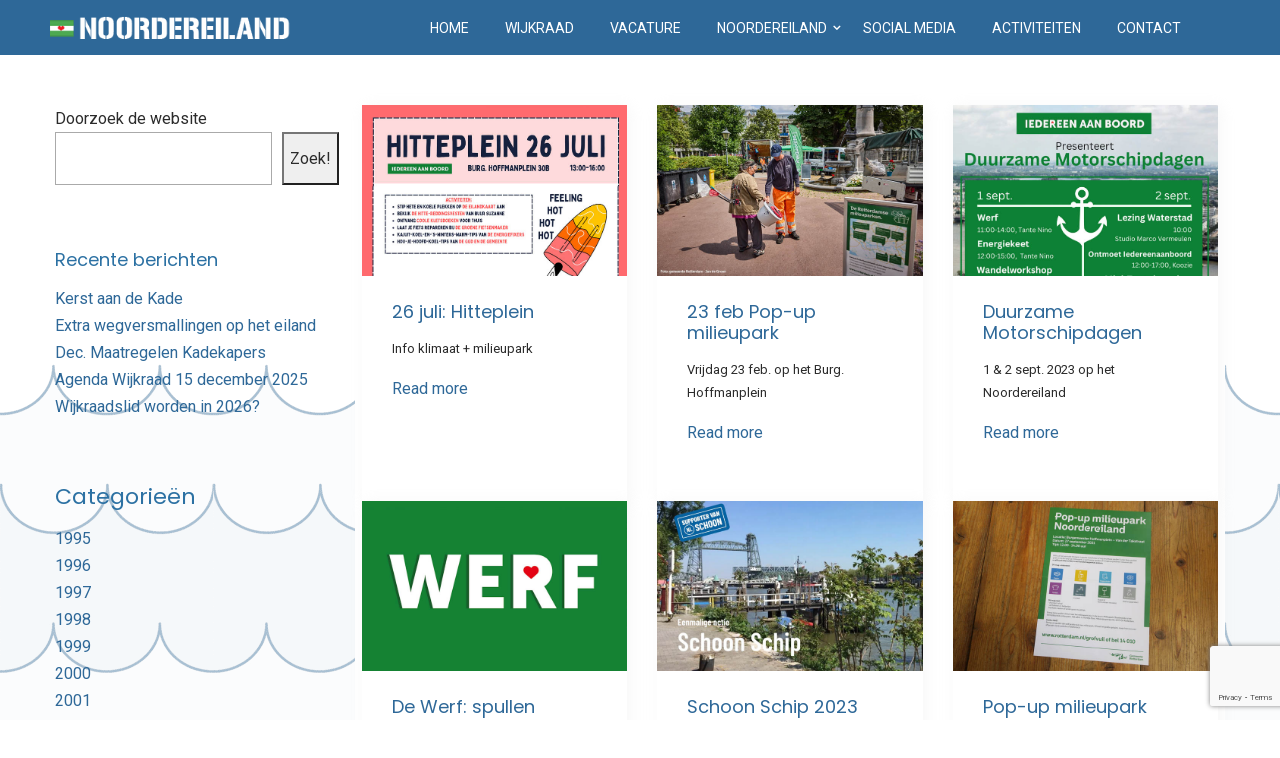

--- FILE ---
content_type: text/html; charset=UTF-8
request_url: https://noordereiland.org/tag/milieupark/
body_size: 32659
content:
<!DOCTYPE html>
<html data-ps="yes" lang="nl-NL">
<head>
    <meta charset="UTF-8">
    <!--[if IE]>
    <meta http-equiv="X-UA-Compatible" content="IE=edge,chrome=1">
    <![endif]-->
    <meta name="viewport" content="user-scalable=no, width=device-width, initial-scale=1.0" />
    <meta name="apple-mobile-web-app-capable" content="yes" />
    <link rel="profile" href="https://gmpg.org/xfn/11">
    <link rel="pingback" href="https://noordereiland.org/xmlrpc.php">
    <meta name='robots' content='index, follow, max-image-preview:large, max-snippet:-1, max-video-preview:-1' />

	<!-- This site is optimized with the Yoast SEO plugin v26.6 - https://yoast.com/wordpress/plugins/seo/ -->
	<title>Milieupark Archieven - Noordereiland.org Rotterdam</title>
	<link rel="canonical" href="https://noordereiland.org/tag/milieupark/" />
	<meta property="og:locale" content="nl_NL" />
	<meta property="og:type" content="article" />
	<meta property="og:title" content="Milieupark Archieven - Noordereiland.org Rotterdam" />
	<meta property="og:url" content="https://noordereiland.org/tag/milieupark/" />
	<meta property="og:site_name" content="Noordereiland.org Rotterdam" />
	<meta name="twitter:card" content="summary_large_image" />
	<meta name="twitter:site" content="@MSNoordereiland" />
	<script type="application/ld+json" class="yoast-schema-graph">{"@context":"https://schema.org","@graph":[{"@type":"CollectionPage","@id":"https://noordereiland.org/tag/milieupark/","url":"https://noordereiland.org/tag/milieupark/","name":"Milieupark Archieven - Noordereiland.org Rotterdam","isPartOf":{"@id":"https://noordereiland.org/#website"},"primaryImageOfPage":{"@id":"https://noordereiland.org/tag/milieupark/#primaryimage"},"image":{"@id":"https://noordereiland.org/tag/milieupark/#primaryimage"},"thumbnailUrl":"https://noordereiland.org/wp-content/uploads/Nieuws-2024-07-26-hitte-plein-Noordereiland.jpg","breadcrumb":{"@id":"https://noordereiland.org/tag/milieupark/#breadcrumb"},"inLanguage":"nl-NL"},{"@type":"ImageObject","inLanguage":"nl-NL","@id":"https://noordereiland.org/tag/milieupark/#primaryimage","url":"https://noordereiland.org/wp-content/uploads/Nieuws-2024-07-26-hitte-plein-Noordereiland.jpg","contentUrl":"https://noordereiland.org/wp-content/uploads/Nieuws-2024-07-26-hitte-plein-Noordereiland.jpg","width":700,"height":450,"caption":"Hitteplein 26 juli 2024"},{"@type":"BreadcrumbList","@id":"https://noordereiland.org/tag/milieupark/#breadcrumb","itemListElement":[{"@type":"ListItem","position":1,"name":"Home","item":"https://noordereiland.org/"},{"@type":"ListItem","position":2,"name":"Milieupark"}]},{"@type":"WebSite","@id":"https://noordereiland.org/#website","url":"https://noordereiland.org/","name":"noordereiland.org","description":"Welkom op de website van het Noordereiland in Rotterdam. Bekijk hier 't laatste nieuws over ons eiland: Het Noordereiland in de Maas ❤️ Rotterdam.","publisher":{"@id":"https://noordereiland.org/#organization"},"potentialAction":[{"@type":"SearchAction","target":{"@type":"EntryPoint","urlTemplate":"https://noordereiland.org/?s={search_term_string}"},"query-input":{"@type":"PropertyValueSpecification","valueRequired":true,"valueName":"search_term_string"}}],"inLanguage":"nl-NL"},{"@type":"Organization","@id":"https://noordereiland.org/#organization","name":"Het Noordereiland, Rotterdam","url":"https://noordereiland.org/","logo":{"@type":"ImageObject","inLanguage":"nl-NL","@id":"https://noordereiland.org/#/schema/logo/image/","url":"https://noordereiland.org/wp-content/uploads/2023/05/Noordereiland_vlag-2-5.jpg","contentUrl":"https://noordereiland.org/wp-content/uploads/2023/05/Noordereiland_vlag-2-5.jpg","width":500,"height":300,"caption":"Het Noordereiland, Rotterdam"},"image":{"@id":"https://noordereiland.org/#/schema/logo/image/"},"sameAs":["https://facebook.com/327383983987668","https://x.com/MSNoordereiland","https://www.instagram.com/eilandnieuws/","https://www.youtube.com/@noordereilandrotterdam2301","https://www.instagram.com/noordereilandrotterdam/"]}]}</script>
	<!-- / Yoast SEO plugin. -->


<link rel='dns-prefetch' href='//maxcdn.bootstrapcdn.com' />
<link rel='dns-prefetch' href='//fonts.googleapis.com' />
<link rel="alternate" type="application/rss+xml" title="Noordereiland.org Rotterdam &raquo; feed" href="https://noordereiland.org/feed/" />
<link rel="alternate" type="application/rss+xml" title="Noordereiland.org Rotterdam &raquo; reacties feed" href="https://noordereiland.org/comments/feed/" />
<link rel="alternate" type="application/rss+xml" title="Noordereiland.org Rotterdam &raquo; Milieupark tag feed" href="https://noordereiland.org/tag/milieupark/feed/" />
<style id='wp-img-auto-sizes-contain-inline-css' type='text/css'>
img:is([sizes=auto i],[sizes^="auto," i]){contain-intrinsic-size:3000px 1500px}
/*# sourceURL=wp-img-auto-sizes-contain-inline-css */
</style>
<link rel='stylesheet' id='sbi_styles-css' href='https://noordereiland.org/wp-content/plugins/instagram-feed/css/sbi-styles.min.css?ver=6.10.0'  media='all' />
<style id='wp-emoji-styles-inline-css' type='text/css'>

	img.wp-smiley, img.emoji {
		display: inline !important;
		border: none !important;
		box-shadow: none !important;
		height: 1em !important;
		width: 1em !important;
		margin: 0 0.07em !important;
		vertical-align: -0.1em !important;
		background: none !important;
		padding: 0 !important;
	}
/*# sourceURL=wp-emoji-styles-inline-css */
</style>
<style id='wp-block-library-inline-css' type='text/css'>
:root{--wp-block-synced-color:#7a00df;--wp-block-synced-color--rgb:122,0,223;--wp-bound-block-color:var(--wp-block-synced-color);--wp-editor-canvas-background:#ddd;--wp-admin-theme-color:#007cba;--wp-admin-theme-color--rgb:0,124,186;--wp-admin-theme-color-darker-10:#006ba1;--wp-admin-theme-color-darker-10--rgb:0,107,160.5;--wp-admin-theme-color-darker-20:#005a87;--wp-admin-theme-color-darker-20--rgb:0,90,135;--wp-admin-border-width-focus:2px}@media (min-resolution:192dpi){:root{--wp-admin-border-width-focus:1.5px}}.wp-element-button{cursor:pointer}:root .has-very-light-gray-background-color{background-color:#eee}:root .has-very-dark-gray-background-color{background-color:#313131}:root .has-very-light-gray-color{color:#eee}:root .has-very-dark-gray-color{color:#313131}:root .has-vivid-green-cyan-to-vivid-cyan-blue-gradient-background{background:linear-gradient(135deg,#00d084,#0693e3)}:root .has-purple-crush-gradient-background{background:linear-gradient(135deg,#34e2e4,#4721fb 50%,#ab1dfe)}:root .has-hazy-dawn-gradient-background{background:linear-gradient(135deg,#faaca8,#dad0ec)}:root .has-subdued-olive-gradient-background{background:linear-gradient(135deg,#fafae1,#67a671)}:root .has-atomic-cream-gradient-background{background:linear-gradient(135deg,#fdd79a,#004a59)}:root .has-nightshade-gradient-background{background:linear-gradient(135deg,#330968,#31cdcf)}:root .has-midnight-gradient-background{background:linear-gradient(135deg,#020381,#2874fc)}:root{--wp--preset--font-size--normal:16px;--wp--preset--font-size--huge:42px}.has-regular-font-size{font-size:1em}.has-larger-font-size{font-size:2.625em}.has-normal-font-size{font-size:var(--wp--preset--font-size--normal)}.has-huge-font-size{font-size:var(--wp--preset--font-size--huge)}.has-text-align-center{text-align:center}.has-text-align-left{text-align:left}.has-text-align-right{text-align:right}.has-fit-text{white-space:nowrap!important}#end-resizable-editor-section{display:none}.aligncenter{clear:both}.items-justified-left{justify-content:flex-start}.items-justified-center{justify-content:center}.items-justified-right{justify-content:flex-end}.items-justified-space-between{justify-content:space-between}.screen-reader-text{border:0;clip-path:inset(50%);height:1px;margin:-1px;overflow:hidden;padding:0;position:absolute;width:1px;word-wrap:normal!important}.screen-reader-text:focus{background-color:#ddd;clip-path:none;color:#444;display:block;font-size:1em;height:auto;left:5px;line-height:normal;padding:15px 23px 14px;text-decoration:none;top:5px;width:auto;z-index:100000}html :where(.has-border-color){border-style:solid}html :where([style*=border-top-color]){border-top-style:solid}html :where([style*=border-right-color]){border-right-style:solid}html :where([style*=border-bottom-color]){border-bottom-style:solid}html :where([style*=border-left-color]){border-left-style:solid}html :where([style*=border-width]){border-style:solid}html :where([style*=border-top-width]){border-top-style:solid}html :where([style*=border-right-width]){border-right-style:solid}html :where([style*=border-bottom-width]){border-bottom-style:solid}html :where([style*=border-left-width]){border-left-style:solid}html :where(img[class*=wp-image-]){height:auto;max-width:100%}:where(figure){margin:0 0 1em}html :where(.is-position-sticky){--wp-admin--admin-bar--position-offset:var(--wp-admin--admin-bar--height,0px)}@media screen and (max-width:600px){html :where(.is-position-sticky){--wp-admin--admin-bar--position-offset:0px}}

/*# sourceURL=wp-block-library-inline-css */
</style><style id='wp-block-categories-inline-css' type='text/css'>
.wp-block-categories{box-sizing:border-box}.wp-block-categories.alignleft{margin-right:2em}.wp-block-categories.alignright{margin-left:2em}.wp-block-categories.wp-block-categories-dropdown.aligncenter{text-align:center}.wp-block-categories .wp-block-categories__label{display:block;width:100%}
/*# sourceURL=https://noordereiland.org/wp-includes/blocks/categories/style.min.css */
</style>
<style id='wp-block-heading-inline-css' type='text/css'>
h1:where(.wp-block-heading).has-background,h2:where(.wp-block-heading).has-background,h3:where(.wp-block-heading).has-background,h4:where(.wp-block-heading).has-background,h5:where(.wp-block-heading).has-background,h6:where(.wp-block-heading).has-background{padding:1.25em 2.375em}h1.has-text-align-left[style*=writing-mode]:where([style*=vertical-lr]),h1.has-text-align-right[style*=writing-mode]:where([style*=vertical-rl]),h2.has-text-align-left[style*=writing-mode]:where([style*=vertical-lr]),h2.has-text-align-right[style*=writing-mode]:where([style*=vertical-rl]),h3.has-text-align-left[style*=writing-mode]:where([style*=vertical-lr]),h3.has-text-align-right[style*=writing-mode]:where([style*=vertical-rl]),h4.has-text-align-left[style*=writing-mode]:where([style*=vertical-lr]),h4.has-text-align-right[style*=writing-mode]:where([style*=vertical-rl]),h5.has-text-align-left[style*=writing-mode]:where([style*=vertical-lr]),h5.has-text-align-right[style*=writing-mode]:where([style*=vertical-rl]),h6.has-text-align-left[style*=writing-mode]:where([style*=vertical-lr]),h6.has-text-align-right[style*=writing-mode]:where([style*=vertical-rl]){rotate:180deg}
/*# sourceURL=https://noordereiland.org/wp-includes/blocks/heading/style.min.css */
</style>
<style id='wp-block-image-inline-css' type='text/css'>
.wp-block-image>a,.wp-block-image>figure>a{display:inline-block}.wp-block-image img{box-sizing:border-box;height:auto;max-width:100%;vertical-align:bottom}@media not (prefers-reduced-motion){.wp-block-image img.hide{visibility:hidden}.wp-block-image img.show{animation:show-content-image .4s}}.wp-block-image[style*=border-radius] img,.wp-block-image[style*=border-radius]>a{border-radius:inherit}.wp-block-image.has-custom-border img{box-sizing:border-box}.wp-block-image.aligncenter{text-align:center}.wp-block-image.alignfull>a,.wp-block-image.alignwide>a{width:100%}.wp-block-image.alignfull img,.wp-block-image.alignwide img{height:auto;width:100%}.wp-block-image .aligncenter,.wp-block-image .alignleft,.wp-block-image .alignright,.wp-block-image.aligncenter,.wp-block-image.alignleft,.wp-block-image.alignright{display:table}.wp-block-image .aligncenter>figcaption,.wp-block-image .alignleft>figcaption,.wp-block-image .alignright>figcaption,.wp-block-image.aligncenter>figcaption,.wp-block-image.alignleft>figcaption,.wp-block-image.alignright>figcaption{caption-side:bottom;display:table-caption}.wp-block-image .alignleft{float:left;margin:.5em 1em .5em 0}.wp-block-image .alignright{float:right;margin:.5em 0 .5em 1em}.wp-block-image .aligncenter{margin-left:auto;margin-right:auto}.wp-block-image :where(figcaption){margin-bottom:1em;margin-top:.5em}.wp-block-image.is-style-circle-mask img{border-radius:9999px}@supports ((-webkit-mask-image:none) or (mask-image:none)) or (-webkit-mask-image:none){.wp-block-image.is-style-circle-mask img{border-radius:0;-webkit-mask-image:url('data:image/svg+xml;utf8,<svg viewBox="0 0 100 100" xmlns="http://www.w3.org/2000/svg"><circle cx="50" cy="50" r="50"/></svg>');mask-image:url('data:image/svg+xml;utf8,<svg viewBox="0 0 100 100" xmlns="http://www.w3.org/2000/svg"><circle cx="50" cy="50" r="50"/></svg>');mask-mode:alpha;-webkit-mask-position:center;mask-position:center;-webkit-mask-repeat:no-repeat;mask-repeat:no-repeat;-webkit-mask-size:contain;mask-size:contain}}:root :where(.wp-block-image.is-style-rounded img,.wp-block-image .is-style-rounded img){border-radius:9999px}.wp-block-image figure{margin:0}.wp-lightbox-container{display:flex;flex-direction:column;position:relative}.wp-lightbox-container img{cursor:zoom-in}.wp-lightbox-container img:hover+button{opacity:1}.wp-lightbox-container button{align-items:center;backdrop-filter:blur(16px) saturate(180%);background-color:#5a5a5a40;border:none;border-radius:4px;cursor:zoom-in;display:flex;height:20px;justify-content:center;opacity:0;padding:0;position:absolute;right:16px;text-align:center;top:16px;width:20px;z-index:100}@media not (prefers-reduced-motion){.wp-lightbox-container button{transition:opacity .2s ease}}.wp-lightbox-container button:focus-visible{outline:3px auto #5a5a5a40;outline:3px auto -webkit-focus-ring-color;outline-offset:3px}.wp-lightbox-container button:hover{cursor:pointer;opacity:1}.wp-lightbox-container button:focus{opacity:1}.wp-lightbox-container button:focus,.wp-lightbox-container button:hover,.wp-lightbox-container button:not(:hover):not(:active):not(.has-background){background-color:#5a5a5a40;border:none}.wp-lightbox-overlay{box-sizing:border-box;cursor:zoom-out;height:100vh;left:0;overflow:hidden;position:fixed;top:0;visibility:hidden;width:100%;z-index:100000}.wp-lightbox-overlay .close-button{align-items:center;cursor:pointer;display:flex;justify-content:center;min-height:40px;min-width:40px;padding:0;position:absolute;right:calc(env(safe-area-inset-right) + 16px);top:calc(env(safe-area-inset-top) + 16px);z-index:5000000}.wp-lightbox-overlay .close-button:focus,.wp-lightbox-overlay .close-button:hover,.wp-lightbox-overlay .close-button:not(:hover):not(:active):not(.has-background){background:none;border:none}.wp-lightbox-overlay .lightbox-image-container{height:var(--wp--lightbox-container-height);left:50%;overflow:hidden;position:absolute;top:50%;transform:translate(-50%,-50%);transform-origin:top left;width:var(--wp--lightbox-container-width);z-index:9999999999}.wp-lightbox-overlay .wp-block-image{align-items:center;box-sizing:border-box;display:flex;height:100%;justify-content:center;margin:0;position:relative;transform-origin:0 0;width:100%;z-index:3000000}.wp-lightbox-overlay .wp-block-image img{height:var(--wp--lightbox-image-height);min-height:var(--wp--lightbox-image-height);min-width:var(--wp--lightbox-image-width);width:var(--wp--lightbox-image-width)}.wp-lightbox-overlay .wp-block-image figcaption{display:none}.wp-lightbox-overlay button{background:none;border:none}.wp-lightbox-overlay .scrim{background-color:#fff;height:100%;opacity:.9;position:absolute;width:100%;z-index:2000000}.wp-lightbox-overlay.active{visibility:visible}@media not (prefers-reduced-motion){.wp-lightbox-overlay.active{animation:turn-on-visibility .25s both}.wp-lightbox-overlay.active img{animation:turn-on-visibility .35s both}.wp-lightbox-overlay.show-closing-animation:not(.active){animation:turn-off-visibility .35s both}.wp-lightbox-overlay.show-closing-animation:not(.active) img{animation:turn-off-visibility .25s both}.wp-lightbox-overlay.zoom.active{animation:none;opacity:1;visibility:visible}.wp-lightbox-overlay.zoom.active .lightbox-image-container{animation:lightbox-zoom-in .4s}.wp-lightbox-overlay.zoom.active .lightbox-image-container img{animation:none}.wp-lightbox-overlay.zoom.active .scrim{animation:turn-on-visibility .4s forwards}.wp-lightbox-overlay.zoom.show-closing-animation:not(.active){animation:none}.wp-lightbox-overlay.zoom.show-closing-animation:not(.active) .lightbox-image-container{animation:lightbox-zoom-out .4s}.wp-lightbox-overlay.zoom.show-closing-animation:not(.active) .lightbox-image-container img{animation:none}.wp-lightbox-overlay.zoom.show-closing-animation:not(.active) .scrim{animation:turn-off-visibility .4s forwards}}@keyframes show-content-image{0%{visibility:hidden}99%{visibility:hidden}to{visibility:visible}}@keyframes turn-on-visibility{0%{opacity:0}to{opacity:1}}@keyframes turn-off-visibility{0%{opacity:1;visibility:visible}99%{opacity:0;visibility:visible}to{opacity:0;visibility:hidden}}@keyframes lightbox-zoom-in{0%{transform:translate(calc((-100vw + var(--wp--lightbox-scrollbar-width))/2 + var(--wp--lightbox-initial-left-position)),calc(-50vh + var(--wp--lightbox-initial-top-position))) scale(var(--wp--lightbox-scale))}to{transform:translate(-50%,-50%) scale(1)}}@keyframes lightbox-zoom-out{0%{transform:translate(-50%,-50%) scale(1);visibility:visible}99%{visibility:visible}to{transform:translate(calc((-100vw + var(--wp--lightbox-scrollbar-width))/2 + var(--wp--lightbox-initial-left-position)),calc(-50vh + var(--wp--lightbox-initial-top-position))) scale(var(--wp--lightbox-scale));visibility:hidden}}
/*# sourceURL=https://noordereiland.org/wp-includes/blocks/image/style.min.css */
</style>
<style id='wp-block-latest-posts-inline-css' type='text/css'>
.wp-block-latest-posts{box-sizing:border-box}.wp-block-latest-posts.alignleft{margin-right:2em}.wp-block-latest-posts.alignright{margin-left:2em}.wp-block-latest-posts.wp-block-latest-posts__list{list-style:none}.wp-block-latest-posts.wp-block-latest-posts__list li{clear:both;overflow-wrap:break-word}.wp-block-latest-posts.is-grid{display:flex;flex-wrap:wrap}.wp-block-latest-posts.is-grid li{margin:0 1.25em 1.25em 0;width:100%}@media (min-width:600px){.wp-block-latest-posts.columns-2 li{width:calc(50% - .625em)}.wp-block-latest-posts.columns-2 li:nth-child(2n){margin-right:0}.wp-block-latest-posts.columns-3 li{width:calc(33.33333% - .83333em)}.wp-block-latest-posts.columns-3 li:nth-child(3n){margin-right:0}.wp-block-latest-posts.columns-4 li{width:calc(25% - .9375em)}.wp-block-latest-posts.columns-4 li:nth-child(4n){margin-right:0}.wp-block-latest-posts.columns-5 li{width:calc(20% - 1em)}.wp-block-latest-posts.columns-5 li:nth-child(5n){margin-right:0}.wp-block-latest-posts.columns-6 li{width:calc(16.66667% - 1.04167em)}.wp-block-latest-posts.columns-6 li:nth-child(6n){margin-right:0}}:root :where(.wp-block-latest-posts.is-grid){padding:0}:root :where(.wp-block-latest-posts.wp-block-latest-posts__list){padding-left:0}.wp-block-latest-posts__post-author,.wp-block-latest-posts__post-date{display:block;font-size:.8125em}.wp-block-latest-posts__post-excerpt,.wp-block-latest-posts__post-full-content{margin-bottom:1em;margin-top:.5em}.wp-block-latest-posts__featured-image a{display:inline-block}.wp-block-latest-posts__featured-image img{height:auto;max-width:100%;width:auto}.wp-block-latest-posts__featured-image.alignleft{float:left;margin-right:1em}.wp-block-latest-posts__featured-image.alignright{float:right;margin-left:1em}.wp-block-latest-posts__featured-image.aligncenter{margin-bottom:1em;text-align:center}
/*# sourceURL=https://noordereiland.org/wp-includes/blocks/latest-posts/style.min.css */
</style>
<style id='wp-block-search-inline-css' type='text/css'>
.wp-block-search__button{margin-left:10px;word-break:normal}.wp-block-search__button.has-icon{line-height:0}.wp-block-search__button svg{height:1.25em;min-height:24px;min-width:24px;width:1.25em;fill:currentColor;vertical-align:text-bottom}:where(.wp-block-search__button){border:1px solid #ccc;padding:6px 10px}.wp-block-search__inside-wrapper{display:flex;flex:auto;flex-wrap:nowrap;max-width:100%}.wp-block-search__label{width:100%}.wp-block-search.wp-block-search__button-only .wp-block-search__button{box-sizing:border-box;display:flex;flex-shrink:0;justify-content:center;margin-left:0;max-width:100%}.wp-block-search.wp-block-search__button-only .wp-block-search__inside-wrapper{min-width:0!important;transition-property:width}.wp-block-search.wp-block-search__button-only .wp-block-search__input{flex-basis:100%;transition-duration:.3s}.wp-block-search.wp-block-search__button-only.wp-block-search__searchfield-hidden,.wp-block-search.wp-block-search__button-only.wp-block-search__searchfield-hidden .wp-block-search__inside-wrapper{overflow:hidden}.wp-block-search.wp-block-search__button-only.wp-block-search__searchfield-hidden .wp-block-search__input{border-left-width:0!important;border-right-width:0!important;flex-basis:0;flex-grow:0;margin:0;min-width:0!important;padding-left:0!important;padding-right:0!important;width:0!important}:where(.wp-block-search__input){appearance:none;border:1px solid #949494;flex-grow:1;font-family:inherit;font-size:inherit;font-style:inherit;font-weight:inherit;letter-spacing:inherit;line-height:inherit;margin-left:0;margin-right:0;min-width:3rem;padding:8px;text-decoration:unset!important;text-transform:inherit}:where(.wp-block-search__button-inside .wp-block-search__inside-wrapper){background-color:#fff;border:1px solid #949494;box-sizing:border-box;padding:4px}:where(.wp-block-search__button-inside .wp-block-search__inside-wrapper) .wp-block-search__input{border:none;border-radius:0;padding:0 4px}:where(.wp-block-search__button-inside .wp-block-search__inside-wrapper) .wp-block-search__input:focus{outline:none}:where(.wp-block-search__button-inside .wp-block-search__inside-wrapper) :where(.wp-block-search__button){padding:4px 8px}.wp-block-search.aligncenter .wp-block-search__inside-wrapper{margin:auto}.wp-block[data-align=right] .wp-block-search.wp-block-search__button-only .wp-block-search__inside-wrapper{float:right}
/*# sourceURL=https://noordereiland.org/wp-includes/blocks/search/style.min.css */
</style>
<style id='wp-block-group-inline-css' type='text/css'>
.wp-block-group{box-sizing:border-box}:where(.wp-block-group.wp-block-group-is-layout-constrained){position:relative}
/*# sourceURL=https://noordereiland.org/wp-includes/blocks/group/style.min.css */
</style>
<style id='wp-block-paragraph-inline-css' type='text/css'>
.is-small-text{font-size:.875em}.is-regular-text{font-size:1em}.is-large-text{font-size:2.25em}.is-larger-text{font-size:3em}.has-drop-cap:not(:focus):first-letter{float:left;font-size:8.4em;font-style:normal;font-weight:100;line-height:.68;margin:.05em .1em 0 0;text-transform:uppercase}body.rtl .has-drop-cap:not(:focus):first-letter{float:none;margin-left:.1em}p.has-drop-cap.has-background{overflow:hidden}:root :where(p.has-background){padding:1.25em 2.375em}:where(p.has-text-color:not(.has-link-color)) a{color:inherit}p.has-text-align-left[style*="writing-mode:vertical-lr"],p.has-text-align-right[style*="writing-mode:vertical-rl"]{rotate:180deg}
/*# sourceURL=https://noordereiland.org/wp-includes/blocks/paragraph/style.min.css */
</style>
<style id='wp-block-quote-inline-css' type='text/css'>
.wp-block-quote{box-sizing:border-box;overflow-wrap:break-word}.wp-block-quote.is-large:where(:not(.is-style-plain)),.wp-block-quote.is-style-large:where(:not(.is-style-plain)){margin-bottom:1em;padding:0 1em}.wp-block-quote.is-large:where(:not(.is-style-plain)) p,.wp-block-quote.is-style-large:where(:not(.is-style-plain)) p{font-size:1.5em;font-style:italic;line-height:1.6}.wp-block-quote.is-large:where(:not(.is-style-plain)) cite,.wp-block-quote.is-large:where(:not(.is-style-plain)) footer,.wp-block-quote.is-style-large:where(:not(.is-style-plain)) cite,.wp-block-quote.is-style-large:where(:not(.is-style-plain)) footer{font-size:1.125em;text-align:right}.wp-block-quote>cite{display:block}
/*# sourceURL=https://noordereiland.org/wp-includes/blocks/quote/style.min.css */
</style>
<style id='wp-block-social-links-inline-css' type='text/css'>
.wp-block-social-links{background:none;box-sizing:border-box;margin-left:0;padding-left:0;padding-right:0;text-indent:0}.wp-block-social-links .wp-social-link a,.wp-block-social-links .wp-social-link a:hover{border-bottom:0;box-shadow:none;text-decoration:none}.wp-block-social-links .wp-social-link svg{height:1em;width:1em}.wp-block-social-links .wp-social-link span:not(.screen-reader-text){font-size:.65em;margin-left:.5em;margin-right:.5em}.wp-block-social-links.has-small-icon-size{font-size:16px}.wp-block-social-links,.wp-block-social-links.has-normal-icon-size{font-size:24px}.wp-block-social-links.has-large-icon-size{font-size:36px}.wp-block-social-links.has-huge-icon-size{font-size:48px}.wp-block-social-links.aligncenter{display:flex;justify-content:center}.wp-block-social-links.alignright{justify-content:flex-end}.wp-block-social-link{border-radius:9999px;display:block}@media not (prefers-reduced-motion){.wp-block-social-link{transition:transform .1s ease}}.wp-block-social-link{height:auto}.wp-block-social-link a{align-items:center;display:flex;line-height:0}.wp-block-social-link:hover{transform:scale(1.1)}.wp-block-social-links .wp-block-social-link.wp-social-link{display:inline-block;margin:0;padding:0}.wp-block-social-links .wp-block-social-link.wp-social-link .wp-block-social-link-anchor,.wp-block-social-links .wp-block-social-link.wp-social-link .wp-block-social-link-anchor svg,.wp-block-social-links .wp-block-social-link.wp-social-link .wp-block-social-link-anchor:active,.wp-block-social-links .wp-block-social-link.wp-social-link .wp-block-social-link-anchor:hover,.wp-block-social-links .wp-block-social-link.wp-social-link .wp-block-social-link-anchor:visited{color:currentColor;fill:currentColor}:where(.wp-block-social-links:not(.is-style-logos-only)) .wp-social-link{background-color:#f0f0f0;color:#444}:where(.wp-block-social-links:not(.is-style-logos-only)) .wp-social-link-amazon{background-color:#f90;color:#fff}:where(.wp-block-social-links:not(.is-style-logos-only)) .wp-social-link-bandcamp{background-color:#1ea0c3;color:#fff}:where(.wp-block-social-links:not(.is-style-logos-only)) .wp-social-link-behance{background-color:#0757fe;color:#fff}:where(.wp-block-social-links:not(.is-style-logos-only)) .wp-social-link-bluesky{background-color:#0a7aff;color:#fff}:where(.wp-block-social-links:not(.is-style-logos-only)) .wp-social-link-codepen{background-color:#1e1f26;color:#fff}:where(.wp-block-social-links:not(.is-style-logos-only)) .wp-social-link-deviantart{background-color:#02e49b;color:#fff}:where(.wp-block-social-links:not(.is-style-logos-only)) .wp-social-link-discord{background-color:#5865f2;color:#fff}:where(.wp-block-social-links:not(.is-style-logos-only)) .wp-social-link-dribbble{background-color:#e94c89;color:#fff}:where(.wp-block-social-links:not(.is-style-logos-only)) .wp-social-link-dropbox{background-color:#4280ff;color:#fff}:where(.wp-block-social-links:not(.is-style-logos-only)) .wp-social-link-etsy{background-color:#f45800;color:#fff}:where(.wp-block-social-links:not(.is-style-logos-only)) .wp-social-link-facebook{background-color:#0866ff;color:#fff}:where(.wp-block-social-links:not(.is-style-logos-only)) .wp-social-link-fivehundredpx{background-color:#000;color:#fff}:where(.wp-block-social-links:not(.is-style-logos-only)) .wp-social-link-flickr{background-color:#0461dd;color:#fff}:where(.wp-block-social-links:not(.is-style-logos-only)) .wp-social-link-foursquare{background-color:#e65678;color:#fff}:where(.wp-block-social-links:not(.is-style-logos-only)) .wp-social-link-github{background-color:#24292d;color:#fff}:where(.wp-block-social-links:not(.is-style-logos-only)) .wp-social-link-goodreads{background-color:#eceadd;color:#382110}:where(.wp-block-social-links:not(.is-style-logos-only)) .wp-social-link-google{background-color:#ea4434;color:#fff}:where(.wp-block-social-links:not(.is-style-logos-only)) .wp-social-link-gravatar{background-color:#1d4fc4;color:#fff}:where(.wp-block-social-links:not(.is-style-logos-only)) .wp-social-link-instagram{background-color:#f00075;color:#fff}:where(.wp-block-social-links:not(.is-style-logos-only)) .wp-social-link-lastfm{background-color:#e21b24;color:#fff}:where(.wp-block-social-links:not(.is-style-logos-only)) .wp-social-link-linkedin{background-color:#0d66c2;color:#fff}:where(.wp-block-social-links:not(.is-style-logos-only)) .wp-social-link-mastodon{background-color:#3288d4;color:#fff}:where(.wp-block-social-links:not(.is-style-logos-only)) .wp-social-link-medium{background-color:#000;color:#fff}:where(.wp-block-social-links:not(.is-style-logos-only)) .wp-social-link-meetup{background-color:#f6405f;color:#fff}:where(.wp-block-social-links:not(.is-style-logos-only)) .wp-social-link-patreon{background-color:#000;color:#fff}:where(.wp-block-social-links:not(.is-style-logos-only)) .wp-social-link-pinterest{background-color:#e60122;color:#fff}:where(.wp-block-social-links:not(.is-style-logos-only)) .wp-social-link-pocket{background-color:#ef4155;color:#fff}:where(.wp-block-social-links:not(.is-style-logos-only)) .wp-social-link-reddit{background-color:#ff4500;color:#fff}:where(.wp-block-social-links:not(.is-style-logos-only)) .wp-social-link-skype{background-color:#0478d7;color:#fff}:where(.wp-block-social-links:not(.is-style-logos-only)) .wp-social-link-snapchat{background-color:#fefc00;color:#fff;stroke:#000}:where(.wp-block-social-links:not(.is-style-logos-only)) .wp-social-link-soundcloud{background-color:#ff5600;color:#fff}:where(.wp-block-social-links:not(.is-style-logos-only)) .wp-social-link-spotify{background-color:#1bd760;color:#fff}:where(.wp-block-social-links:not(.is-style-logos-only)) .wp-social-link-telegram{background-color:#2aabee;color:#fff}:where(.wp-block-social-links:not(.is-style-logos-only)) .wp-social-link-threads{background-color:#000;color:#fff}:where(.wp-block-social-links:not(.is-style-logos-only)) .wp-social-link-tiktok{background-color:#000;color:#fff}:where(.wp-block-social-links:not(.is-style-logos-only)) .wp-social-link-tumblr{background-color:#011835;color:#fff}:where(.wp-block-social-links:not(.is-style-logos-only)) .wp-social-link-twitch{background-color:#6440a4;color:#fff}:where(.wp-block-social-links:not(.is-style-logos-only)) .wp-social-link-twitter{background-color:#1da1f2;color:#fff}:where(.wp-block-social-links:not(.is-style-logos-only)) .wp-social-link-vimeo{background-color:#1eb7ea;color:#fff}:where(.wp-block-social-links:not(.is-style-logos-only)) .wp-social-link-vk{background-color:#4680c2;color:#fff}:where(.wp-block-social-links:not(.is-style-logos-only)) .wp-social-link-wordpress{background-color:#3499cd;color:#fff}:where(.wp-block-social-links:not(.is-style-logos-only)) .wp-social-link-whatsapp{background-color:#25d366;color:#fff}:where(.wp-block-social-links:not(.is-style-logos-only)) .wp-social-link-x{background-color:#000;color:#fff}:where(.wp-block-social-links:not(.is-style-logos-only)) .wp-social-link-yelp{background-color:#d32422;color:#fff}:where(.wp-block-social-links:not(.is-style-logos-only)) .wp-social-link-youtube{background-color:red;color:#fff}:where(.wp-block-social-links.is-style-logos-only) .wp-social-link{background:none}:where(.wp-block-social-links.is-style-logos-only) .wp-social-link svg{height:1.25em;width:1.25em}:where(.wp-block-social-links.is-style-logos-only) .wp-social-link-amazon{color:#f90}:where(.wp-block-social-links.is-style-logos-only) .wp-social-link-bandcamp{color:#1ea0c3}:where(.wp-block-social-links.is-style-logos-only) .wp-social-link-behance{color:#0757fe}:where(.wp-block-social-links.is-style-logos-only) .wp-social-link-bluesky{color:#0a7aff}:where(.wp-block-social-links.is-style-logos-only) .wp-social-link-codepen{color:#1e1f26}:where(.wp-block-social-links.is-style-logos-only) .wp-social-link-deviantart{color:#02e49b}:where(.wp-block-social-links.is-style-logos-only) .wp-social-link-discord{color:#5865f2}:where(.wp-block-social-links.is-style-logos-only) .wp-social-link-dribbble{color:#e94c89}:where(.wp-block-social-links.is-style-logos-only) .wp-social-link-dropbox{color:#4280ff}:where(.wp-block-social-links.is-style-logos-only) .wp-social-link-etsy{color:#f45800}:where(.wp-block-social-links.is-style-logos-only) .wp-social-link-facebook{color:#0866ff}:where(.wp-block-social-links.is-style-logos-only) .wp-social-link-fivehundredpx{color:#000}:where(.wp-block-social-links.is-style-logos-only) .wp-social-link-flickr{color:#0461dd}:where(.wp-block-social-links.is-style-logos-only) .wp-social-link-foursquare{color:#e65678}:where(.wp-block-social-links.is-style-logos-only) .wp-social-link-github{color:#24292d}:where(.wp-block-social-links.is-style-logos-only) .wp-social-link-goodreads{color:#382110}:where(.wp-block-social-links.is-style-logos-only) .wp-social-link-google{color:#ea4434}:where(.wp-block-social-links.is-style-logos-only) .wp-social-link-gravatar{color:#1d4fc4}:where(.wp-block-social-links.is-style-logos-only) .wp-social-link-instagram{color:#f00075}:where(.wp-block-social-links.is-style-logos-only) .wp-social-link-lastfm{color:#e21b24}:where(.wp-block-social-links.is-style-logos-only) .wp-social-link-linkedin{color:#0d66c2}:where(.wp-block-social-links.is-style-logos-only) .wp-social-link-mastodon{color:#3288d4}:where(.wp-block-social-links.is-style-logos-only) .wp-social-link-medium{color:#000}:where(.wp-block-social-links.is-style-logos-only) .wp-social-link-meetup{color:#f6405f}:where(.wp-block-social-links.is-style-logos-only) .wp-social-link-patreon{color:#000}:where(.wp-block-social-links.is-style-logos-only) .wp-social-link-pinterest{color:#e60122}:where(.wp-block-social-links.is-style-logos-only) .wp-social-link-pocket{color:#ef4155}:where(.wp-block-social-links.is-style-logos-only) .wp-social-link-reddit{color:#ff4500}:where(.wp-block-social-links.is-style-logos-only) .wp-social-link-skype{color:#0478d7}:where(.wp-block-social-links.is-style-logos-only) .wp-social-link-snapchat{color:#fff;stroke:#000}:where(.wp-block-social-links.is-style-logos-only) .wp-social-link-soundcloud{color:#ff5600}:where(.wp-block-social-links.is-style-logos-only) .wp-social-link-spotify{color:#1bd760}:where(.wp-block-social-links.is-style-logos-only) .wp-social-link-telegram{color:#2aabee}:where(.wp-block-social-links.is-style-logos-only) .wp-social-link-threads{color:#000}:where(.wp-block-social-links.is-style-logos-only) .wp-social-link-tiktok{color:#000}:where(.wp-block-social-links.is-style-logos-only) .wp-social-link-tumblr{color:#011835}:where(.wp-block-social-links.is-style-logos-only) .wp-social-link-twitch{color:#6440a4}:where(.wp-block-social-links.is-style-logos-only) .wp-social-link-twitter{color:#1da1f2}:where(.wp-block-social-links.is-style-logos-only) .wp-social-link-vimeo{color:#1eb7ea}:where(.wp-block-social-links.is-style-logos-only) .wp-social-link-vk{color:#4680c2}:where(.wp-block-social-links.is-style-logos-only) .wp-social-link-whatsapp{color:#25d366}:where(.wp-block-social-links.is-style-logos-only) .wp-social-link-wordpress{color:#3499cd}:where(.wp-block-social-links.is-style-logos-only) .wp-social-link-x{color:#000}:where(.wp-block-social-links.is-style-logos-only) .wp-social-link-yelp{color:#d32422}:where(.wp-block-social-links.is-style-logos-only) .wp-social-link-youtube{color:red}.wp-block-social-links.is-style-pill-shape .wp-social-link{width:auto}:root :where(.wp-block-social-links .wp-social-link a){padding:.25em}:root :where(.wp-block-social-links.is-style-logos-only .wp-social-link a){padding:0}:root :where(.wp-block-social-links.is-style-pill-shape .wp-social-link a){padding-left:.6666666667em;padding-right:.6666666667em}.wp-block-social-links:not(.has-icon-color):not(.has-icon-background-color) .wp-social-link-snapchat .wp-block-social-link-label{color:#000}
/*# sourceURL=https://noordereiland.org/wp-includes/blocks/social-links/style.min.css */
</style>
<style id='wp-block-spacer-inline-css' type='text/css'>
.wp-block-spacer{clear:both}
/*# sourceURL=https://noordereiland.org/wp-includes/blocks/spacer/style.min.css */
</style>
<style id='global-styles-inline-css' type='text/css'>
:root{--wp--preset--aspect-ratio--square: 1;--wp--preset--aspect-ratio--4-3: 4/3;--wp--preset--aspect-ratio--3-4: 3/4;--wp--preset--aspect-ratio--3-2: 3/2;--wp--preset--aspect-ratio--2-3: 2/3;--wp--preset--aspect-ratio--16-9: 16/9;--wp--preset--aspect-ratio--9-16: 9/16;--wp--preset--color--black: #000000;--wp--preset--color--cyan-bluish-gray: #abb8c3;--wp--preset--color--white: #ffffff;--wp--preset--color--pale-pink: #f78da7;--wp--preset--color--vivid-red: #cf2e2e;--wp--preset--color--luminous-vivid-orange: #ff6900;--wp--preset--color--luminous-vivid-amber: #fcb900;--wp--preset--color--light-green-cyan: #7bdcb5;--wp--preset--color--vivid-green-cyan: #00d084;--wp--preset--color--pale-cyan-blue: #8ed1fc;--wp--preset--color--vivid-cyan-blue: #0693e3;--wp--preset--color--vivid-purple: #9b51e0;--wp--preset--gradient--vivid-cyan-blue-to-vivid-purple: linear-gradient(135deg,rgb(6,147,227) 0%,rgb(155,81,224) 100%);--wp--preset--gradient--light-green-cyan-to-vivid-green-cyan: linear-gradient(135deg,rgb(122,220,180) 0%,rgb(0,208,130) 100%);--wp--preset--gradient--luminous-vivid-amber-to-luminous-vivid-orange: linear-gradient(135deg,rgb(252,185,0) 0%,rgb(255,105,0) 100%);--wp--preset--gradient--luminous-vivid-orange-to-vivid-red: linear-gradient(135deg,rgb(255,105,0) 0%,rgb(207,46,46) 100%);--wp--preset--gradient--very-light-gray-to-cyan-bluish-gray: linear-gradient(135deg,rgb(238,238,238) 0%,rgb(169,184,195) 100%);--wp--preset--gradient--cool-to-warm-spectrum: linear-gradient(135deg,rgb(74,234,220) 0%,rgb(151,120,209) 20%,rgb(207,42,186) 40%,rgb(238,44,130) 60%,rgb(251,105,98) 80%,rgb(254,248,76) 100%);--wp--preset--gradient--blush-light-purple: linear-gradient(135deg,rgb(255,206,236) 0%,rgb(152,150,240) 100%);--wp--preset--gradient--blush-bordeaux: linear-gradient(135deg,rgb(254,205,165) 0%,rgb(254,45,45) 50%,rgb(107,0,62) 100%);--wp--preset--gradient--luminous-dusk: linear-gradient(135deg,rgb(255,203,112) 0%,rgb(199,81,192) 50%,rgb(65,88,208) 100%);--wp--preset--gradient--pale-ocean: linear-gradient(135deg,rgb(255,245,203) 0%,rgb(182,227,212) 50%,rgb(51,167,181) 100%);--wp--preset--gradient--electric-grass: linear-gradient(135deg,rgb(202,248,128) 0%,rgb(113,206,126) 100%);--wp--preset--gradient--midnight: linear-gradient(135deg,rgb(2,3,129) 0%,rgb(40,116,252) 100%);--wp--preset--font-size--small: 13px;--wp--preset--font-size--medium: 20px;--wp--preset--font-size--large: 36px;--wp--preset--font-size--x-large: 42px;--wp--preset--spacing--20: 0.44rem;--wp--preset--spacing--30: 0.67rem;--wp--preset--spacing--40: 1rem;--wp--preset--spacing--50: 1.5rem;--wp--preset--spacing--60: 2.25rem;--wp--preset--spacing--70: 3.38rem;--wp--preset--spacing--80: 5.06rem;--wp--preset--shadow--natural: 6px 6px 9px rgba(0, 0, 0, 0.2);--wp--preset--shadow--deep: 12px 12px 50px rgba(0, 0, 0, 0.4);--wp--preset--shadow--sharp: 6px 6px 0px rgba(0, 0, 0, 0.2);--wp--preset--shadow--outlined: 6px 6px 0px -3px rgb(255, 255, 255), 6px 6px rgb(0, 0, 0);--wp--preset--shadow--crisp: 6px 6px 0px rgb(0, 0, 0);}:where(.is-layout-flex){gap: 0.5em;}:where(.is-layout-grid){gap: 0.5em;}body .is-layout-flex{display: flex;}.is-layout-flex{flex-wrap: wrap;align-items: center;}.is-layout-flex > :is(*, div){margin: 0;}body .is-layout-grid{display: grid;}.is-layout-grid > :is(*, div){margin: 0;}:where(.wp-block-columns.is-layout-flex){gap: 2em;}:where(.wp-block-columns.is-layout-grid){gap: 2em;}:where(.wp-block-post-template.is-layout-flex){gap: 1.25em;}:where(.wp-block-post-template.is-layout-grid){gap: 1.25em;}.has-black-color{color: var(--wp--preset--color--black) !important;}.has-cyan-bluish-gray-color{color: var(--wp--preset--color--cyan-bluish-gray) !important;}.has-white-color{color: var(--wp--preset--color--white) !important;}.has-pale-pink-color{color: var(--wp--preset--color--pale-pink) !important;}.has-vivid-red-color{color: var(--wp--preset--color--vivid-red) !important;}.has-luminous-vivid-orange-color{color: var(--wp--preset--color--luminous-vivid-orange) !important;}.has-luminous-vivid-amber-color{color: var(--wp--preset--color--luminous-vivid-amber) !important;}.has-light-green-cyan-color{color: var(--wp--preset--color--light-green-cyan) !important;}.has-vivid-green-cyan-color{color: var(--wp--preset--color--vivid-green-cyan) !important;}.has-pale-cyan-blue-color{color: var(--wp--preset--color--pale-cyan-blue) !important;}.has-vivid-cyan-blue-color{color: var(--wp--preset--color--vivid-cyan-blue) !important;}.has-vivid-purple-color{color: var(--wp--preset--color--vivid-purple) !important;}.has-black-background-color{background-color: var(--wp--preset--color--black) !important;}.has-cyan-bluish-gray-background-color{background-color: var(--wp--preset--color--cyan-bluish-gray) !important;}.has-white-background-color{background-color: var(--wp--preset--color--white) !important;}.has-pale-pink-background-color{background-color: var(--wp--preset--color--pale-pink) !important;}.has-vivid-red-background-color{background-color: var(--wp--preset--color--vivid-red) !important;}.has-luminous-vivid-orange-background-color{background-color: var(--wp--preset--color--luminous-vivid-orange) !important;}.has-luminous-vivid-amber-background-color{background-color: var(--wp--preset--color--luminous-vivid-amber) !important;}.has-light-green-cyan-background-color{background-color: var(--wp--preset--color--light-green-cyan) !important;}.has-vivid-green-cyan-background-color{background-color: var(--wp--preset--color--vivid-green-cyan) !important;}.has-pale-cyan-blue-background-color{background-color: var(--wp--preset--color--pale-cyan-blue) !important;}.has-vivid-cyan-blue-background-color{background-color: var(--wp--preset--color--vivid-cyan-blue) !important;}.has-vivid-purple-background-color{background-color: var(--wp--preset--color--vivid-purple) !important;}.has-black-border-color{border-color: var(--wp--preset--color--black) !important;}.has-cyan-bluish-gray-border-color{border-color: var(--wp--preset--color--cyan-bluish-gray) !important;}.has-white-border-color{border-color: var(--wp--preset--color--white) !important;}.has-pale-pink-border-color{border-color: var(--wp--preset--color--pale-pink) !important;}.has-vivid-red-border-color{border-color: var(--wp--preset--color--vivid-red) !important;}.has-luminous-vivid-orange-border-color{border-color: var(--wp--preset--color--luminous-vivid-orange) !important;}.has-luminous-vivid-amber-border-color{border-color: var(--wp--preset--color--luminous-vivid-amber) !important;}.has-light-green-cyan-border-color{border-color: var(--wp--preset--color--light-green-cyan) !important;}.has-vivid-green-cyan-border-color{border-color: var(--wp--preset--color--vivid-green-cyan) !important;}.has-pale-cyan-blue-border-color{border-color: var(--wp--preset--color--pale-cyan-blue) !important;}.has-vivid-cyan-blue-border-color{border-color: var(--wp--preset--color--vivid-cyan-blue) !important;}.has-vivid-purple-border-color{border-color: var(--wp--preset--color--vivid-purple) !important;}.has-vivid-cyan-blue-to-vivid-purple-gradient-background{background: var(--wp--preset--gradient--vivid-cyan-blue-to-vivid-purple) !important;}.has-light-green-cyan-to-vivid-green-cyan-gradient-background{background: var(--wp--preset--gradient--light-green-cyan-to-vivid-green-cyan) !important;}.has-luminous-vivid-amber-to-luminous-vivid-orange-gradient-background{background: var(--wp--preset--gradient--luminous-vivid-amber-to-luminous-vivid-orange) !important;}.has-luminous-vivid-orange-to-vivid-red-gradient-background{background: var(--wp--preset--gradient--luminous-vivid-orange-to-vivid-red) !important;}.has-very-light-gray-to-cyan-bluish-gray-gradient-background{background: var(--wp--preset--gradient--very-light-gray-to-cyan-bluish-gray) !important;}.has-cool-to-warm-spectrum-gradient-background{background: var(--wp--preset--gradient--cool-to-warm-spectrum) !important;}.has-blush-light-purple-gradient-background{background: var(--wp--preset--gradient--blush-light-purple) !important;}.has-blush-bordeaux-gradient-background{background: var(--wp--preset--gradient--blush-bordeaux) !important;}.has-luminous-dusk-gradient-background{background: var(--wp--preset--gradient--luminous-dusk) !important;}.has-pale-ocean-gradient-background{background: var(--wp--preset--gradient--pale-ocean) !important;}.has-electric-grass-gradient-background{background: var(--wp--preset--gradient--electric-grass) !important;}.has-midnight-gradient-background{background: var(--wp--preset--gradient--midnight) !important;}.has-small-font-size{font-size: var(--wp--preset--font-size--small) !important;}.has-medium-font-size{font-size: var(--wp--preset--font-size--medium) !important;}.has-large-font-size{font-size: var(--wp--preset--font-size--large) !important;}.has-x-large-font-size{font-size: var(--wp--preset--font-size--x-large) !important;}
/*# sourceURL=global-styles-inline-css */
</style>
<style id='core-block-supports-inline-css' type='text/css'>
.wp-container-core-social-links-is-layout-8cf370e7{flex-direction:column;align-items:flex-start;}
/*# sourceURL=core-block-supports-inline-css */
</style>

<style id='classic-theme-styles-inline-css' type='text/css'>
/*! This file is auto-generated */
.wp-block-button__link{color:#fff;background-color:#32373c;border-radius:9999px;box-shadow:none;text-decoration:none;padding:calc(.667em + 2px) calc(1.333em + 2px);font-size:1.125em}.wp-block-file__button{background:#32373c;color:#fff;text-decoration:none}
/*# sourceURL=/wp-includes/css/classic-themes.min.css */
</style>
<link rel='stylesheet' id='contact-form-7-css' href='https://noordereiland.org/wp-content/plugins/contact-form-7/includes/css/styles.css?ver=6.1.4'  media='all' />
<link rel='stylesheet' id='bluesky-social-style-profile-css' href='https://noordereiland.org/wp-content/plugins/social-integration-for-bluesky/assets/css/bluesky-social-profile.css?ver=1.4.4'  media='all' />
<link rel='stylesheet' id='bluesky-social-style-posts-css' href='https://noordereiland.org/wp-content/plugins/social-integration-for-bluesky/assets/css/bluesky-social-posts.css?ver=1.4.4'  media='all' />
<link rel='stylesheet' id='cff-css' href='https://noordereiland.org/wp-content/plugins/custom-facebook-feed/assets/css/cff-style.min.css?ver=4.3.4'  media='all' />
<link rel='stylesheet' id='sb-font-awesome-css' href='https://maxcdn.bootstrapcdn.com/font-awesome/4.7.0/css/font-awesome.min.css?ver=6.9'  media='all' />
<link rel='stylesheet' id='lahfb-frontend-styles-css' href='https://noordereiland.org/wp-content/plugins/lastudio-header-footer-builders/assets/src/frontend/header-builder.css?ver=1.0.5'  media='all' />
<link rel='stylesheet' id='tablepress-default-css' href='https://noordereiland.org/wp-content/plugins/tablepress/css/build/default.css?ver=3.2.6'  media='all' />
<link rel='stylesheet' id='font-awesome-css' href='https://noordereiland.org/wp-content/themes/zuka/assets/css/font-awesome.min.css?ver=1.0'  media='all' />
<style id='font-awesome-inline-css' type='text/css'>
@font-face{
                font-family: 'FontAwesome';
                src: url('//noordereiland.org/wp-content/themes/zuka/assets/fonts/fontawesome-webfont.eot');
                src: url('//noordereiland.org/wp-content/themes/zuka/assets/fonts/fontawesome-webfont.eot') format('embedded-opentype'),
                     url('//noordereiland.org/wp-content/themes/zuka/assets/fonts/fontawesome-webfont.woff2') format('woff2'),
                     url('//noordereiland.org/wp-content/themes/zuka/assets/fonts/fontawesome-webfont.woff') format('woff'),
                     url('//noordereiland.org/wp-content/themes/zuka/assets/fonts/fontawesome-webfont.ttf') format('truetype'),
                     url('//noordereiland.org/wp-content/themes/zuka/assets/fonts/fontawesome-webfont.svg') format('svg');
                font-weight:normal;
                font-style:normal
            }
/*# sourceURL=font-awesome-inline-css */
</style>
<link rel='stylesheet' id='zuka-theme-css' href='https://noordereiland.org/wp-content/themes/zuka/style.css?ver=1.0'  media='all' />
<style id='zuka-theme-inline-css' type='text/css'>
.site-loading .la-image-loading {opacity: 1;visibility: visible}.la-image-loading.spinner-custom .content {width: 100px;margin-top: -50px;height: 100px;margin-left: -50px;text-align: center}.la-image-loading.spinner-custom .content img {width: auto;margin: 0 auto}.site-loading #page.site {opacity: 0;transition: all .3s ease-in-out}#page.site {opacity: 1}.la-image-loading {opacity: 0;position: fixed;z-index: 999999;left: 0;top: 0;right: 0;bottom: 0;background: #fff;overflow: hidden;transition: all .3s ease-in-out;-webkit-transition: all .3s ease-in-out;visibility: hidden}.la-image-loading .content {position: absolute;width: 50px;height: 50px;top: 50%;left: 50%;margin-left: -25px;margin-top: -25px}.la-loader.spinner1 {width: 40px;height: 40px;margin: 5px;display: block;box-shadow: 0 0 20px 0 rgba(0, 0, 0, 0.15);-webkit-box-shadow: 0 0 20px 0 rgba(0, 0, 0, 0.15);-webkit-animation: la-rotateplane 1.2s infinite ease-in-out;animation: la-rotateplane 1.2s infinite ease-in-out;border-radius: 3px;-moz-border-radius: 3px;-webkit-border-radius: 3px}.la-loader.spinner2 {width: 40px;height: 40px;margin: 5px;box-shadow: 0 0 20px 0 rgba(0, 0, 0, 0.15);-webkit-box-shadow: 0 0 20px 0 rgba(0, 0, 0, 0.15);border-radius: 100%;-webkit-animation: la-scaleout 1.0s infinite ease-in-out;animation: la-scaleout 1.0s infinite ease-in-out}.la-loader.spinner3 {margin: 15px 0 0 -10px;width: 70px;text-align: center}.la-loader.spinner3 [class*="bounce"] {width: 18px;height: 18px;box-shadow: 0 0 20px 0 rgba(0, 0, 0, 0.15);-webkit-box-shadow: 0 0 20px 0 rgba(0, 0, 0, 0.15);border-radius: 100%;display: inline-block;-webkit-animation: la-bouncedelay 1.4s infinite ease-in-out;animation: la-bouncedelay 1.4s infinite ease-in-out;-webkit-animation-fill-mode: both;animation-fill-mode: both}.la-loader.spinner3 .bounce1 {-webkit-animation-delay: -.32s;animation-delay: -.32s}.la-loader.spinner3 .bounce2 {-webkit-animation-delay: -.16s;animation-delay: -.16s}.la-loader.spinner4 {margin: 5px;width: 40px;height: 40px;text-align: center;-webkit-animation: la-rotate 2.0s infinite linear;animation: la-rotate 2.0s infinite linear}.la-loader.spinner4 [class*="dot"] {width: 60%;height: 60%;display: inline-block;position: absolute;top: 0;border-radius: 100%;-webkit-animation: la-bounce 2.0s infinite ease-in-out;animation: la-bounce 2.0s infinite ease-in-out;box-shadow: 0 0 20px 0 rgba(0, 0, 0, 0.15);-webkit-box-shadow: 0 0 20px 0 rgba(0, 0, 0, 0.15)}.la-loader.spinner4 .dot2 {top: auto;bottom: 0;-webkit-animation-delay: -1.0s;animation-delay: -1.0s}.la-loader.spinner5 {margin: 5px;width: 40px;height: 40px}.la-loader.spinner5 div {width: 33%;height: 33%;float: left;-webkit-animation: la-cubeGridScaleDelay 1.3s infinite ease-in-out;animation: la-cubeGridScaleDelay 1.3s infinite ease-in-out}.la-loader.spinner5 div:nth-child(1), .la-loader.spinner5 div:nth-child(5), .la-loader.spinner5 div:nth-child(9) {-webkit-animation-delay: .2s;animation-delay: .2s}.la-loader.spinner5 div:nth-child(2), .la-loader.spinner5 div:nth-child(6) {-webkit-animation-delay: .3s;animation-delay: .3s}.la-loader.spinner5 div:nth-child(3) {-webkit-animation-delay: .4s;animation-delay: .4s}.la-loader.spinner5 div:nth-child(4), .la-loader.spinner5 div:nth-child(8) {-webkit-animation-delay: .1s;animation-delay: .1s}.la-loader.spinner5 div:nth-child(7) {-webkit-animation-delay: 0s;animation-delay: 0s}@-webkit-keyframes la-rotateplane {0% {-webkit-transform: perspective(120px)}50% {-webkit-transform: perspective(120px) rotateY(180deg)}100% {-webkit-transform: perspective(120px) rotateY(180deg) rotateX(180deg)}}@keyframes la-rotateplane {0% {transform: perspective(120px) rotateX(0deg) rotateY(0deg)}50% {transform: perspective(120px) rotateX(-180.1deg) rotateY(0deg)}100% {transform: perspective(120px) rotateX(-180deg) rotateY(-179.9deg)}}@-webkit-keyframes la-scaleout {0% {-webkit-transform: scale(0)}100% {-webkit-transform: scale(1);opacity: 0}}@keyframes la-scaleout {0% {transform: scale(0);-webkit-transform: scale(0)}100% {transform: scale(1);-webkit-transform: scale(1);opacity: 0}}@-webkit-keyframes la-bouncedelay {0%, 80%, 100% {-webkit-transform: scale(0)}40% {-webkit-transform: scale(1)}}@keyframes la-bouncedelay {0%, 80%, 100% {transform: scale(0)}40% {transform: scale(1)}}@-webkit-keyframes la-rotate {100% {-webkit-transform: rotate(360deg)}}@keyframes la-rotate {100% {transform: rotate(360deg);-webkit-transform: rotate(360deg)}}@-webkit-keyframes la-bounce {0%, 100% {-webkit-transform: scale(0)}50% {-webkit-transform: scale(1)}}@keyframes la-bounce {0%, 100% {transform: scale(0)}50% {transform: scale(1)}}@-webkit-keyframes la-cubeGridScaleDelay {0% {-webkit-transform: scale3d(1, 1, 1)}35% {-webkit-transform: scale3d(0, 0, 1)}70% {-webkit-transform: scale3d(1, 1, 1)}100% {-webkit-transform: scale3d(1, 1, 1)}}@keyframes la-cubeGridScaleDelay {0% {transform: scale3d(1, 1, 1)}35% {transform: scale3d(0, 0, 1)}70% {transform: scale3d(1, 1, 1)}100% {transform: scale3d(1, 1, 1)}}.la-loader.spinner1, .la-loader.spinner2, .la-loader.spinner3 [class*="bounce"], .la-loader.spinner4 [class*="dot"], .la-loader.spinner5 div{background-color: #2e6898}.show-when-logged{display: none !important}.section-page-header{color: rgba(0,0,0,0.7);background-repeat: repeat;background-position: left top}.section-page-header .page-title{color: #262626}.section-page-header a{color: #1e73be}.section-page-header a:hover{color: #cf987e}.section-page-header .page-header-inner{padding-top: 25px;padding-bottom: 25px}@media(min-width: 768px){.section-page-header .page-header-inner{padding-top: 25px;padding-bottom: 25px}}@media(min-width: 992px){.section-page-header .page-header-inner{padding-top: 40px;padding-bottom: 40px}}@media(min-width: 1440px){.section-page-header .page-header-inner{padding-top: 20px;padding-bottom: 20px}}.site-main{padding-top:50px;padding-bottom:30px}body.zuka-body{font-size: 16px;background-image: url(//noordereiland.org/wp-content/uploads/Achtergrond-water-Patroon-3.gif);background-repeat: repeat;background-position: left top;background-color: rgba(255,255,255,0.84)}body.zuka-body.body-boxed #page.site{width: 1230px;max-width: 100%;margin-left: auto;margin-right: auto;background-repeat: repeat;background-position: left top}body.zuka-body.body-boxed .site-header .site-header-inner{max-width: 1230px}body.zuka-body.body-boxed .site-header.is-sticky .site-header-inner{left: calc( (100% - 1230px)/2 );left: -webkit-calc( (100% - 1230px)/2 )}#masthead_aside,.site-header .site-header-inner{background-repeat: repeat;background-position: left top;background-attachment: scroll;background-color: #fff}.enable-header-transparency .site-header:not(.is-sticky) .site-header-inner{background-repeat: repeat;background-position: left top;background-attachment: scroll;background-color: rgba(0,0,0,0)}.footer-top{background-repeat: repeat;background-position: left top;background-color: #2e72aa;padding-top:50px;padding-bottom:10px}.open-newsletter-popup .lightcase-inlineWrap{background-repeat: repeat;background-position: left top}.header-v6 #masthead_aside .mega-menu > li > a,.header-v7 #header_aside .mega-menu > li > a,.site-main-nav .main-menu > li > a{font-size: 16px}.mega-menu .popup{font-size: 12px}.mega-menu .mm-popup-wide .inner > ul.sub-menu > li li > a,.mega-menu .mm-popup-narrow li.menu-item > a{font-size: 12px}.mega-menu .mm-popup-wide .inner > ul.sub-menu > li > a{font-size: 13px}.site-header .site-branding a{height: 100px;line-height: 100px}.site-header .header-component-inner{padding-top: 30px;padding-bottom: 30px}.site-header .header-main .la_com_action--dropdownmenu .menu,.site-header .mega-menu > li > .popup{margin-top: 50px}.site-header .header-main .la_com_action--dropdownmenu:hover .menu,.site-header .mega-menu > li:hover > .popup{margin-top: 30px}.site-header.is-sticky .site-branding a{height: 80px;line-height: 80px}.site-header.is-sticky .header-component-inner{padding-top: 20px;padding-bottom: 20px}.site-header.is-sticky .header-main .la_com_action--dropdownmenu .menu,.site-header.is-sticky .mega-menu > li > .popup{margin-top: 40px}.site-header.is-sticky .header-main .la_com_action--dropdownmenu:hover .menu,.site-header.is-sticky .mega-menu > li:hover > .popup{margin-top: 20px}@media(max-width: 1300px) and (min-width: 992px){.site-header .site-branding a{height: 100px;line-height: 100px}.site-header .header-component-inner{padding-top: 30px;padding-bottom: 30px}.site-header .header-main .la_com_action--dropdownmenu .menu,.site-header .mega-menu > li > .popup{margin-top: 50px}.site-header .header-main .la_com_action--dropdownmenu:hover .menu,.site-header .mega-menu > li:hover > .popup{margin-top: 30px}.site-header.is-sticky .site-branding a{height: 80px;line-height: 80px}.site-header.is-sticky .header-component-inner{padding-top: 20px;padding-bottom: 20px}.site-header.is-sticky .header-main .la_com_action--dropdownmenu .menu,.site-header.is-sticky .mega-menu > li > .popup{margin-top: 40px}.site-header.is-sticky .header-main .la_com_action--dropdownmenu:hover .menu,.site-header.is-sticky .mega-menu > li:hover > .popup{margin-top: 20px}}@media(max-width: 991px){.site-header-mobile .site-branding a{height: 70px;line-height: 70px}.site-header-mobile .header-component-inner{padding-top: 15px;padding-bottom: 15px}.site-header-mobile.is-sticky .site-branding a{height: 70px;line-height: 70px}.site-header-mobile.is-sticky .header-component-inner{padding-top: 15px;padding-bottom: 15px}}.header-v5 #masthead_aside{background-repeat: repeat;background-position: left top;background-attachment: scroll;background-color: #fff}.header-v5.enable-header-transparency #masthead_aside{background-repeat: repeat;background-position: left top;background-attachment: scroll;background-color: rgba(0,0,0,0)}.widget_recent_entries .pr-item .pr-item--right a, .heading-header-2 span, .showposts-loop .entry-title, .showposts-loop.grid-slider .loop__item__info .entry-title, .showposts-loop.grid-6 .loop__item__info .entry-title, .showposts-loop.grid-4 .loop__item__info .entry-title, .single_post_item--title .entry-title, .single_post_quote_wrap .quote-wrapper .format-content, .la_testimonials--style-2 .loop__item__desc, .la_testimonials--style-3 .loop__item__desc, .la_testimonials--style-4 .loop__item__desc, .la_testimonials--style-5 .loop__item__desc, .la_testimonials--style-7 .loop__item__desc, .la_testimonials--style-9 .loop__item__desc, .la-sc-icon-boxes.icon-type-number .type-number, .member--style-1 .loop__item__meta, .member--style-2 .member__item__role, .la-newsletter-popup h4, .la-blockquote.style-2 p, .la-blockquote.style-3 p, .products-grid-3 .product_item--info .product_item--title, .home_06_tab_product .vc_tta-tabs-list li a, blockquote:not(.la-blockquote),.la_testimonials--style-1 .loop__item__desc,.la_testimonials--style-1 .testimonial_item--role,.la_testimonials--style-8 .loop__item__desc,.elm-countdown.elm-countdown-style-3 .countdown-period,.elm-countdown.elm-countdown-style-4 .countdown-period,.la-blockquote.style-4 p,.three-font-family,.highlight-font-family {font-family: "Poppins", "Helvetica Neue", Arial, sans-serif}h1,.h1, h2,.h2, h3,.h3, h4,.h4, h5,.h5, h6,.h6, .la-service-box.service-type-3 .b-title1, .heading-font-family {font-family: "Poppins", "Helvetica Neue", Arial, sans-serif}body, .heading-header-2 span span, .la-blockquote.style-1 footer, .blog-custom-home-10 .showposts-loop .loop__item__info .entry-title, blockquote:not(.la-blockquote) cite {font-family: "Roboto", "Helvetica Neue", Arial, sans-serif}.background-color-primary, .slick__nav_style1 .slick-slider .slick-arrow:hover, .item--link-overlay:before, .slick-arrow.circle-border:hover, .lahfb-nav-wrap #nav > li.menu-item > a:before, .lahfb-nav-wrap #nav li.mega ul.sub-menu ul.mm-mega-ul > li > a:before, .lahfb-header-woo-cart-toggle .la-cart-modal-icon .header-cart-count-icon, #lastudio-header-builder .search-icon-primary.lahfb-search form:before, .dl-menu .tip.hot,.mega-menu .tip.hot,.menu .tip.hot, .showposts-loop.grid-slider .btn-readmore:hover, .comment-form .form-submit input:hover, .la_testimonials--style-4 .loop__item__desc:after, .pf-default.pf-style-1 .loop__item__info:after, .pf-default.pf-style-2 .loop__item__info, .pf-default.pf-style-4 .loop__item__info:after, .pf-default.pf-style-5 .loop__item__thumbnail--linkoverlay:before, .member--style-3 .member__item .item--social a:hover, .member--style-3 .loop__item__info2 .loop__item__meta:before, .member--style-4 .loop__item__thumbnail .item--social a:hover, .member--style-7 .loop__item__thumbnail .item--social a:hover, .pricing.style-1:hover .pricing__action a, .pricing.style-4:hover .pricing__action a, .pricing.style-5:hover .pricing__action a, .la-banner-box .banner--btn:hover, .woocommerce > .return-to-shop .button:hover, .la-newsletter-popup .yikes-easy-mc-form .yikes-easy-mc-submit-button:hover, .la_hotspot_sc[data-style="color_pulse"] .la_hotspot, .la_hotspot_sc .la_hotspot_wrap .nttip, .single-release-content .lastudio-release-buttons .lastudio-release-button a, .social-media-link.style-round a:hover, .social-media-link.style-square a:hover, .social-media-link.style-circle a:hover, .social-media-link.style-outline a:hover, .social-media-link.style-circle-outline a:hover, .wpcf7-submit:hover, .la-timeline-wrap.style-1 .timeline-block .timeline-dot, .product_item--info .elm-countdown .countdown-row, .products-list .product_item .product_item--thumbnail .product_item--action .quickview:hover,.products-list.products-list-special_1 .product_item--info .button:hover,.products-grid-3 .product_item_thumbnail_action .button:hover,.products-grid-2 .product_item_thumbnail_action .button:hover,.products-grid-1 .product_item_thumbnail_action .button:hover, .products-grid-3 .product_item_thumbnail_action .button.ajax_add_to_cart:hover, .products-grid-2 .product_item--action .button.add_to_cart_button, .woocommerce.special_offers .product_item--info .la-custom-badge, .la-woo-product-gallery > .woocommerce-product-gallery__trigger, .product--summary .single_add_to_cart_button:hover, .product--summary .add_compare:hover,.product--summary .add_wishlist:hover, .woocommerce-MyAccount-navigation li:hover a, .woocommerce-MyAccount-navigation li.is-active a, .registration-form .button, .socials-color a:hover, .home_05_banner_06.la-banner-box .banner--btn,.home_05_banner_3.la-banner-box .banner--btn,.home_05_banner_1.la-banner-box .banner--btn, .home_04_banner_slider_01 .slick-slider .slick-arrow:hover, .home_04_banner_slider_02 .slick-slider .slick-arrow:hover, .title-custom-deal, .heading_custom_blog_popular, .page-links > span:not(.page-links-title), .page-links > a:hover, .la-custom-badge, .calendar_wrap #today {background-color: #2e6898}.background-color-secondary, .la-pagination ul .page-numbers.current, .la-pagination ul .page-numbers:hover, .slick-slider .slick-dots button, .wc-toolbar .wc-ordering ul li:hover a, .wc-toolbar .wc-ordering ul li.active a, .widget_layered_nav.widget_layered_nav--borderstyle li:hover a, .widget_layered_nav.widget_layered_nav--borderstyle li.active a, .comment-form .form-submit input, .pf-default.pf-style-3 .loop__item__info:after, .pricing.style-1 .pricing__action a, .woocommerce > .return-to-shop .button, .la-newsletter-popup .yikes-easy-mc-form .yikes-easy-mc-submit-button, .single-release-content .lastudio-release-buttons .lastudio-release-button a:hover, .social-media-link.style-round a, .social-media-link.style-square a, .social-media-link.style-circle a, .product--summary .single_add_to_cart_button {background-color: #3080b2}.background-color-secondary, .socials-color a {background-color: #9d9d9d}.background-color-body {background-color: #2b2b2b}.background-color-border, .showposts-loop.showposts-list.list-2 .loop__item__meta__middle:before, .custom-product-wrap .block_heading--title span:after {background-color: #aaaaaa}.showposts-loop.grid-slider .loop__item__inner, .la-woo-thumbs .la-thumb.slick-current.slick-active, #navigation_carousel_home1 button:hover {background-color: #2c71a3}.la__tta .tab--2 .vc_tta-tabs-list li a:hover, .la__tta .tab--2 .vc_tta-tabs-list .vc_active a,.products-list.products-list-special_1 .product_item--info .elm-countdown .countdown-row, .home_09_banner_top.la-banner-box .banner--btn:hover {background-color: #0A9400}.home_05_banner_2.la-banner-box .banner--btn {background-color: #1C34AE}a:hover, .elm-loadmore-ajax a:hover, .search-form .search-button:hover, .slick-slider .slick-dots li:hover span,.slick-slider .slick-dots .slick-active span, .slick-slider .slick-arrow:hover,.la-slick-nav .slick-arrow:hover, .vertical-style ul li:hover a, .vertical-style ul li.active a, .widget.widget_product_tag_cloud a.active,.widget.widget_product_tag_cloud .active a,.widget.product-sort-by .active a,.widget.widget_layered_nav .active a,.widget.la-price-filter-list .active a, .product_list_widget a:hover, .lahfb-wrap .lahfb-nav-wrap #nav li.current ul li a:hover,.lahfb-wrap .lahfb-nav-wrap #nav ul.sub-menu li.current > a,.lahfb-wrap .lahfb-nav-wrap #nav ul li.menu-item:hover > a, #header_aside .btn-aside-toggle:hover, .dl-menu .tip.hot .tip-arrow:before,.mega-menu .tip.hot .tip-arrow:before,.menu .tip.hot .tip-arrow:before, .site-footer .social-media-link.style-default a i:hover, .showposts-loop.showposts-list .btn-readmore:hover, .showposts-loop.showposts-list.list-2 .loop__item__meta__top, .showposts-loop.showposts-list.list-3 .blog_item--category-link, .showposts-loop.grid-slider .loop__item__meta__top, .showposts-loop.grid-6 .loop__item__meta__top, .showposts-loop.grid-4 .loop__item__meta__top, .showposts-loop.grid-6 .btn-readmore:hover, .showposts-loop.grid-4 .btn-readmore:hover, .showposts-loop.grid-5 .loop__item__meta__top, .single-post-detail .loop__item__termlink, .post-navigation .nav-links .blog_pn_nav-text:hover,.post-navigation .nav-links .blog_pn_nav-title:hover, .la_testimonials--style-2 .entry-title, .la_testimonials--style-3 .entry-title, ul.list-icon-checked li:before,ol.list-icon-checked li:before,.list-icon-checked .wpb_wrapper > ol li:before,.list-icon-checked .wpb_wrapper > ul li:before, ul.list-icon-checked2 li:before,ol.list-icon-checked2 li:before,.list-icon-checked2 .wpb_wrapper > ol li:before,.list-icon-checked2 .wpb_wrapper > ul li:before, ul.list-icon-dots li:before,ol.list-icon-dots li:before,.list-icon-dots .wpb_wrapper > ol li:before,.list-icon-dots .wpb_wrapper > ul li:before, .ul_list__margin ul li:before, .vc_custom_heading.heading__button a:hover, .vc_custom_heading.heading__button2 a:hover, .member--style-3 .member__item .entry-title a:hover, .member--style-5 .entry-title, .member--style-7 .loop__item__meta, .wpb-js-composer .la__tta .vc_active .vc_tta-panel-heading .vc_tta-panel-title, .la__tta .tab--5 .elm-loadmore-ajax a:hover, .la__ttaac > .vc_tta.accordion--1 .vc_tta-panel.vc_active .vc_tta-title-text, .la-service-box.service-type-4 .box-inner:hover .b-title1, .easy_mc__style1 .yikes-easy-mc-form .yikes-easy-mc-submit-button:hover, .easy_mc__style3 .yikes-easy-mc-form .yikes-easy-mc-submit-button:hover, .la-lists-icon .la-sc-icon-item > span, ul.list-dots.primary > li:before,ul.list-checked.primary > li:before, body .vc_toggle.vc_toggle_default.vc_toggle_active .vc_toggle_title h4, .la-timeline-wrap.style-1 .timeline-block .timeline-subtitle, .product_item--thumbnail .elm-countdown .countdown-amount, .product_item .price ins, .product--summary .social--sharing a:hover, .cart-collaterals .woocommerce-shipping-calculator .button:hover,.cart-collaterals .la-coupon .button:hover, #customer_login .woocommerce-privacy-policy-text a, p.lost_password, .home_01_banner_slide .la-banner-box .banner--btn:hover, .home_03_banner_style.la-banner-box .banner--btn:hover, .home_05_box_product_top .products-grid .product_item .price .amount, .home_04_banner_slider_01 .slick-slider .slick-arrow:hover, .home_04_banner_slider_02 .slick-slider .slick-arrow:hover, .header-vdefault .loop__item__meta__top .loop__item__termlink a {color: #2e6898}.text-color-primary {color: #2e6898 !important}.slick-arrow.circle-border:hover, .swatch-wrapper:hover, .swatch-wrapper.selected, .showposts-loop.grid-slider .btn-readmore:hover, .vc_custom_heading.heading__button a:hover, .member--style-2 .loop__item__thumbnail:after, .la__tta .tab--5 .elm-loadmore-ajax a:hover, .la-banner-box .banner--btn:hover, .la-service-box.service-type-4 .box-inner:hover, .social-media-link.style-outline a:hover, .social-media-link.style-circle-outline a:hover, .products-list.products-list-special_1 > li.product_item:nth-child(1) .product_item--info .add_to_cart_button:hover, .products-grid-3 .product_item_thumbnail_action .button.ajax_add_to_cart:hover, .products-grid-2 .product_item--action .button.add_to_cart_button, .home_05_banner_06.la-banner-box .banner--btn,.home_05_banner_3.la-banner-box .banner--btn,.home_05_banner_1.la-banner-box .banner--btn, .home_10_banner_top.la-banner-box .banner--btn:hover {border-color: #2e6898}.border-color-primary {border-color: #2e6898 !important}.border-top-color-primary {border-top-color: #2e6898 !important}.border-bottom-color-primary {border-bottom-color: #2e6898 !important}.border-left-color-primary {border-left-color: #2e6898 !important}.border-right-color-primary {border-right-color: #2e6898 !important}.text-color-six {color: #1C34AE !important}.home_05_banner_2.la-banner-box .banner--btn {border-color: #1C34AE}.border-color-six {border-color: #1C34AE !important}.border-top-color-six {border-top-color: #1C34AE !important}.border-bottom-color-six {border-bottom-color: #1C34AE !important}.border-left-color-six {border-left-color: #1C34AE !important}.border-right-color-six {border-right-color: #1C34AE !important}.text-color-five {color: #4C3891 !important}.border-color-five {border-color: #4C3891 !important}.border-top-color-five {border-top-color: #4C3891 !important}.border-bottom-color-five {border-bottom-color: #4C3891 !important}.border-left-color-five {border-left-color: #4C3891 !important}.border-right-color-five {border-right-color: #4C3891 !important}.box-banner:hover .b-title {color: #0A9400}.text-color-four {color: #0A9400 !important}.la__tta .tab--2 .vc_tta-tabs-list li a:hover, .la__tta .tab--2 .vc_tta-tabs-list .vc_active a, .home_09_banner_top.la-banner-box .banner--btn:hover {border-color: #0A9400}.border-color-four {border-color: #0A9400 !important}.border-top-color-four {border-top-color: #0A9400 !important}.border-bottom-color-four {border-bottom-color: #0A9400 !important}.border-left-color-four {border-left-color: #0A9400 !important}.border-right-color-four {border-right-color: #0A9400 !important}.woocommerce-message,.woocommerce-error,.woocommerce-info, .form-row label, .wc-toolbar .woocommerce-result-count,.wc-toolbar .wc-view-toggle .active, .wc-toolbar .wc-view-count li.active, div.quantity, .widget_recent_entries .pr-item .pr-item--right a:not(:hover), .widget_recent_comments li.recentcomments a, .product_list_widget a, .product_list_widget .amount, .sf-fields .search-field:focus, #header_aside .btn-aside-toggle, .widget.widget_product_tag_cloud .tagcloud, .sidebar-inner .dokan-category-menu #cat-drop-stack > ul li.parent-cat-wrap, .showposts-loop .loop__item__meta--footer, .author-info__name,.author-info__link, .post-navigation .blog_pn_nav-title, .post-navigation .blog_pn_nav-text, .commentlist .comment-meta .comment-author, .woocommerce-Reviews .woocommerce-review__author, .woocommerce-Reviews .woocommerce-Reviews-title,.comments-container .comments-title h3,.comment-respond .comment-reply-title, .portfolio-nav, .pf-info-wrapper .pf-info-label, .pf-info-wrapper .social--sharing a:hover, .la_testimonials--style-1 .loop__item__desc, .la_testimonials--style-2 .testimonial_item, .la_testimonials--style-3 .loop__item__desc, .la_testimonials--style-4, .la_testimonials--style-6 .entry-title, .la_testimonials--style-6 .testimonial_item--role, .la_testimonials--style-7 .loop__item__inner, .la_testimonials--style-9 .loop__item__inner2, .la_testimonials--style-10 .loop__item__inner2, .ib-link-read_more .icon-boxes-inner > a:not(:hover), .vc_custom_heading.heading__button a, .vc_custom_heading.heading__button2 a, .vc_custom_heading.heading__button_intab a, .pf-default.pf-style-6 .loop__item__info, .pf-special.pf-style-1 .loop__item__info, .member--style-2 .member__item__role, .member--style-3 .member__item .item--social, .member--style-5 .loop__item__info, .pricing.style-2 .pricing__price-box, .pricing.style-3 .pricing__title, .pricing.style-3 .pricing__price-box, .elm-countdown.elm-countdown-style-1 .countdown-amount, .elm-countdown.elm-countdown-style-3 .countdown-amount, .elm-countdown.elm-countdown-style-4, .la__tta .tab--3 .vc_tta-tabs-list .vc_active a, .la__tta .tab--4 .vc_tta-tabs-list .vc_active a, .la__tta .tab--5 .vc_tta-tabs-list .vc_active a, .la-service-box.service-type-1 .banner--info, .la-service-box.service-type-3 .b-title1, .la-service-box.service-type-4 .b-title1, .la-service-box.service-type-5, .easy_mc__style1 .yikes-easy-mc-form .yikes-easy-mc-email:focus, .easy_mc__style3 .yikes-easy-mc-form .yikes-easy-mc-submit-button, .single-release-content .release-info-container .release-meta-container strong, .la-blockquote.style-4, .la-blockquote.style-3, ul.list-dots.secondary > li:before,ul.list-checked.secondary > li:before, .product_item .price > .amount, .products-list .product_item .price, .products-list .product_item .product_item--info .add_compare,.products-list .product_item .product_item--info .add_wishlist, .products-list-mini .product_item .price, .products-list .product_item .product_item--thumbnail .product_item--action .quickview,.products-list.products-list-special_1 .product_item--info .button,.products-grid-3 .product_item_thumbnail_action .button,.products-grid-2 .product_item_thumbnail_action .button,.products-grid-1 .product_item_thumbnail_action .button, .la-woo-thumbs .slick-arrow, .product--summary .entry-summary > .stock.in-stock, .product--summary .product-nextprev, .product--summary .single-price-wrapper .price ins .amount,.product--summary .single-price-wrapper .price > .amount, .product--summary .product_meta, .product--summary .product_meta_sku_wrapper, .product--summary .product-share-box, .product--summary .group_table td, .product--summary .variations td, .product--summary .add_compare,.product--summary .add_wishlist, .wc-tabs li:hover > a,.wc-tabs li.active > a, .wc-tab .wc-tab-title, #tab-description .tab-content, .shop_table td.product-price,.shop_table td.product-subtotal, .cart-collaterals .shop_table, .cart-collaterals .woocommerce-shipping-calculator .button,.cart-collaterals .la-coupon .button, .woocommerce > p.cart-empty, table.woocommerce-checkout-review-order-table, .wc_payment_methods .wc_payment_method label, .woocommerce-order ul strong, .blog-main-loop__btn-loadmore {color: #3080b2}.text-color-secondary {color: #3080b2 !important}input:focus, select:focus, textarea:focus, .vc_custom_heading.heading__button_intab a:hover, .la__tta .tab--4 .vc_tta-tabs-list .vc_active .vc_tta-title-text, .la__tta .tab--5 .vc_tta-tabs-list .vc_active .vc_tta-title-text {border-color: #3080b2}.border-color-secondary {border-color: #3080b2 !important}.border-top-color-secondary {border-top-color: #3080b2 !important}.border-bottom-color-secondary {border-bottom-color: #3080b2 !important}.border-left-color-secondary {border-left-color: #3080b2 !important}.border-right-color-secondary {border-right-color: #3080b2 !important}h1,.h1, h2,.h2, h3,.h3, h4,.h4, h5,.h5, h6,.h6, table th, .slick-arrow.circle-border i, .sidebar-inner ul.menu li, .sidebar-inner .dokan-category-menu .widget-title, .site-footer .social-media-link.style-default a i, .single-post-detail .showposts-excerpt, .post-navigation .nav-links a, .elm-countdown.elm-countdown-style-2 .countdown-section, .la__tta .tab--1 .vc_tta-tabs-list .vc_active a, .la__tta .tab--5 .elm-loadmore-ajax a, .la-banner-box .banner--btn, .easy_mc__style1 .yikes-easy-mc-form .yikes-easy-mc-submit-button, .product--summary .social--sharing a, .wc_tabs_at_bottom .wc-tabs li.active > a, .extradiv-after-frm-cart, .home_03_banner_style.la-banner-box .banner--btn, .home_05_box_product_top .products-grid .product_item .price del .amount, .home_05_box_product_top .product_item--thumbnail .elm-countdown .countdown-section .countdown-amount, .home_05_banner_05.la-banner-box .banner--btn:hover, .home_04_banner_slider_01 .slick-slider .slick-arrow i, .home_04_banner_slider_02 .slick-slider .slick-arrow i, .home_06_banner_slides .la-carousel-wrapper .slick-next i,.home_06_banner_slides .la-carousel-wrapper .slick-prev i, .home_09_heading_custom, blockquote:not(.la-blockquote), blockquote:not(.la-blockquote):before {color: #2c71a3}.text-color-heading {color: #2c71a3 !important}.la__tta .tab--5 .elm-loadmore-ajax a, .la-banner-box .banner--btn, #navigation_carousel_home1 button:hover {border-color: #2c71a3}.border-color-heading {border-color: #2c71a3 !important}.border-top-color-heading {border-top-color: #2c71a3 !important}.border-bottom-color-heading {border-bottom-color: #2c71a3 !important}.border-left-color-heading {border-left-color: #2c71a3 !important}.border-right-color-heading {border-right-color: #2c71a3 !important}.wc_tabs_at_bottom .wc-tabs li a {color: #9d9d9d}.text-color-three {color: #9d9d9d !important}.border-color-three {border-color: #9d9d9d !important}.border-top-color-three {border-top-color: #9d9d9d !important}.border-bottom-color-three {border-bottom-color: #9d9d9d !important}.border-left-color-three {border-left-color: #9d9d9d !important}.border-right-color-three {border-right-color: #9d9d9d !important}body, .post-navigation .blog_pn_nav-meta, .la__tta .tab--1 .vc_tta-tabs-list, .la__tta .tab--2 .vc_tta-tabs-list li a, .la__tta .tab--3 .vc_tta-tabs-list, .easy_mc__style1 .yikes-easy-mc-form .yikes-easy-mc-email, table.woocommerce-checkout-review-order-table .variation,table.woocommerce-checkout-review-order-table .product-quantity, #navigation_carousel_home1 button i {color: #2b2b2b}.text-color-body {color: #2b2b2b !important}#navigation_carousel_home1 button {border-color: #2b2b2b}.border-color-body {border-color: #2b2b2b !important}.border-top-color-body {border-top-color: #2b2b2b !important}.border-bottom-color-body {border-bottom-color: #2b2b2b !important}.border-left-color-body {border-left-color: #2b2b2b !important}.border-right-color-body {border-right-color: #2b2b2b !important}input, select, textarea, table,table th,table td, .share-links a, .select2-container .select2-selection--single, .swatch-wrapper, .widget_shopping_cart_content .total, .calendar_wrap caption, .widget-border.widget, .widget-border-bottom.widget, .la__tta .tab--2 .vc_tta-tabs-list li a, .easy_mc__style1 .yikes-easy-mc-form .yikes-easy-mc-email, .social-media-link.style-outline a, .la-timeline-wrap.style-1 .timeline-line, .la-timeline-wrap.style-2 .timeline-title:after, .products-list.products-list-special_1 .product_item--action .button,.products-grid-3 .product_item--action .button,.products-grid-2 .product_item--action .button,.products-grid-1 .product_item--action .button, .products-list.products-list-special_1 > li.product_item:nth-child(1) .product_item--info .add_to_cart_button, .products-list.products-list-special_1 > li.product_item:nth-child(1) .product_item--inner, .shop_table.woocommerce-cart-form__contents td, .showposts-loop.main-search-loop .btn-readmore {border-color: #aaaaaa}.border-color {border-color: #aaaaaa !important}.border-top-color {border-top-color: #aaaaaa !important}.border-bottom-color {border-bottom-color: #aaaaaa !important}.border-left-color {border-left-color: #aaaaaa !important}.border-right-color {border-right-color: #aaaaaa !important}.products-list .product_item .product_item--info .add_to_cart_button,.btn {color: #fff;background-color: #3080b2}.products-list .product_item .product_item--info .add_to_cart_button:hover,.btn:hover {background-color: #2e6898;color: #fff}.btn.btn-primary {background-color: #2e6898;color: #fff}.btn.btn-primary:hover {color: #fff;background-color: #3080b2}.btn.btn-outline {border-color: #aaaaaa;color: #3080b2}.btn.btn-outline:hover {color: #fff;background-color: #2e6898;border-color: #2e6898}.btn.btn-style-flat.btn-color-primary {background-color: #2e6898}.btn.btn-style-flat.btn-color-primary:hover {background-color: #3080b2}.btn.btn-style-flat.btn-color-white {background-color: #fff;color: #3080b2}.btn.btn-style-flat.btn-color-white:hover {color: #fff;background-color: #2e6898}.btn.btn-style-flat.btn-color-white2 {background-color: #fff;color: #3080b2}.btn.btn-style-flat.btn-color-white2:hover {color: #fff;background-color: #3080b2}.btn.btn-style-flat.btn-color-gray {background-color: #2b2b2b}.btn.btn-style-flat.btn-color-gray:hover {background-color: #2e6898}.btn.btn-style-outline:hover {border-color: #2e6898;background-color: #2e6898;color: #fff}.btn.btn-style-outline.btn-color-black {border-color: #3080b2;color: #3080b2}.btn.btn-style-outline.btn-color-black:hover {border-color: #2e6898;background-color: #2e6898;color: #fff}.btn.btn-style-outline.btn-color-primary {border-color: #2e6898;color: #2e6898}.btn.btn-style-outline.btn-color-primary:hover {border-color: #3080b2;background-color: #3080b2;color: #fff}.btn.btn-style-outline.btn-color-white {border-color: #fff;color: #fff}.btn.btn-style-outline.btn-color-white:hover {border-color: #2e6898;background-color: #2e6898;color: #fff}.btn.btn-style-outline.btn-color-white2 {border-color: rgba(255, 255, 255, 0.5);color: #fff}.btn.btn-style-outline.btn-color-white2:hover {border-color: #3080b2;background-color: #3080b2;color: #fff}.btn.btn-style-outline.btn-color-gray {border-color: rgba(35, 35, 36, 0.2);color: #3080b2}.btn.btn-style-outline.btn-color-gray:hover {border-color: #2e6898;background-color: #2e6898;color: #fff !important}.woocommerce.add_to_cart_inline a {border-color: #aaaaaa;color: #3080b2}.woocommerce.add_to_cart_inline a:hover {background-color: #3080b2;border-color: #3080b2;color: #fff}.elm-loadmore-ajax a {color: #3080b2}.elm-loadmore-ajax a:hover {color: #2e6898;border-color: #2e6898}form.track_order .button,.place-order .button,.wc-proceed-to-checkout .button,.widget_shopping_cart_content .button,.woocommerce-MyAccount-content form .button,.lost_reset_password .button,form.register .button,.checkout_coupon .button,.woocomerce-form .button {background-color: #3080b2;border-color: #3080b2;color: #fff;min-width: 150px}form.track_order .button:hover,.place-order .button:hover,.wc-proceed-to-checkout .button:hover,.widget_shopping_cart_content .button:hover,.woocommerce-MyAccount-content form .button:hover,.lost_reset_password .button:hover,form.register .button:hover,.checkout_coupon .button:hover,.woocomerce-form .button:hover {background-color: #2e6898;border-color: #2e6898;color: #fff}.shop_table.cart td.actions .button {background-color: transparent;color: #3080b2;border-color: #aaaaaa}.shop_table.cart td.actions .button:hover {color: #fff;background-color: #3080b2;border-color: #3080b2}.widget_price_filter .button {color: #fff;background-color: #3080b2}.widget_price_filter .button:hover {color: #fff;background-color: #2e6898}#header_menu_burger,#masthead_aside,#header_aside {background-color: #fff;color: #9d9d9d}#header_menu_burger h1,#header_menu_burger .h1,#header_menu_burger h2,#header_menu_burger .h2,#header_menu_burger h3,#header_menu_burger .h3,#header_menu_burger h4,#header_menu_burger .h4,#header_menu_burger h5,#header_menu_burger .h5,#header_menu_burger h6,#header_menu_burger .h6,#masthead_aside h1,#masthead_aside .h1,#masthead_aside h2,#masthead_aside .h2,#masthead_aside h3,#masthead_aside .h3,#masthead_aside h4,#masthead_aside .h4,#masthead_aside h5,#masthead_aside .h5,#masthead_aside h6,#masthead_aside .h6,#header_aside h1,#header_aside .h1,#header_aside h2,#header_aside .h2,#header_aside h3,#header_aside .h3,#header_aside h4,#header_aside .h4,#header_aside h5,#header_aside .h5,#header_aside h6,#header_aside .h6 {color: #343538}#header_menu_burger ul:not(.sub-menu) > li > a,#masthead_aside ul:not(.sub-menu) > li > a,#header_aside ul:not(.sub-menu) > li > a {color: #343538}#header_menu_burger ul:not(.sub-menu) > li:hover > a,#masthead_aside ul:not(.sub-menu) > li:hover > a,#header_aside ul:not(.sub-menu) > li:hover > a {color: #35d56a}.header--aside .header_component--dropdown-menu .menu {background-color: #fff}.header--aside .header_component > a {color: #343538}.header--aside .header_component:hover > a {color: #35d56a}ul.mega-menu .popup li > a {color: #696c75;background-color: rgba(0,0,0,0)}ul.mega-menu .popup li:hover > a {color: #252634;background-color: rgba(0,0,0,0)}ul.mega-menu .popup li.active > a {color: #252634;background-color: rgba(0,0,0,0)}ul.mega-menu .mm-popup-wide .popup li.mm-item-level-2 > a {color: #252634;background-color: rgba(0,0,0,0)}ul.mega-menu .mm-popup-wide .popup li.mm-item-level-2:hover > a {color: #252634;background-color: rgba(0,0,0,0)}ul.mega-menu .mm-popup-wide .popup li.mm-item-level-2.active > a {color: #252634;background-color: rgba(0,0,0,0)}ul.mega-menu .popup > .inner,ul.mega-menu .mm-popup-wide .inner > ul.sub-menu > li li ul.sub-menu,ul.mega-menu .mm-popup-narrow ul ul {background-color: #fff}ul.mega-menu .mm-popup-wide .inner > ul.sub-menu > li li li:hover > a,ul.mega-menu .mm-popup-narrow li.menu-item:hover > a {color: #252634;background-color: rgba(0,0,0,0)}ul.mega-menu .mm-popup-wide .inner > ul.sub-menu > li li li.active > a,ul.mega-menu .mm-popup-narrow li.menu-item.active > a {color: #252634;background-color: rgba(0,0,0,0)}ul.mega-menu .mm-popup-wide .popup > .inner {background-color: #fff}ul.mega-menu .mm-popup-wide .inner > ul.sub-menu > li > a {color: #252634}.site-main-nav .main-menu > li > a {color: #303744;background-color: rgba(0,0,0,0)}.site-main-nav .main-menu > li.active > a,.site-main-nav .main-menu > li:hover > a {color: #303744;background-color: rgba(0,0,0,0)}.site-header .header_component > .component-target {color: #343538}.site-header .header_component--linktext:hover > a .component-target-text,.site-header .header_component--linktext:hover > a > i,.site-header .header_component:not(.la_com_action--linktext):hover > a {color: #35d56a}.enable-header-transparency .site-header:not(.is-sticky) .header_component > .component-target {color: #fff}.enable-header-transparency .site-header:not(.is-sticky) .header_component > a {color: #fff}.enable-header-transparency .site-header:not(.is-sticky) .header_component:hover > a {color: #35d56a}.enable-header-transparency .site-header:not(.is-sticky) .site-main-nav .main-menu > li > a {color: #fff;background-color: rgba(0,0,0,0)}.enable-header-transparency .site-header:not(.is-sticky) .site-main-nav .main-menu > li.active > a,.enable-header-transparency .site-header:not(.is-sticky) .site-main-nav .main-menu > li:hover > a {color: rgba(0,0,0,0);background-color: rgba(0,0,0,0)}.enable-header-transparency .site-header:not(.is-sticky) .site-main-nav .main-menu > li.active:before,.enable-header-transparency .site-header:not(.is-sticky) .site-main-nav .main-menu > li:hover:before {background-color: rgba(0,0,0,0)}.site-header-mobile .site-header-inner {background-color: #fff}.site-header-mobile .header_component > .component-target {color: #343538}.site-header-mobile .mobile-menu-wrap {background-color: #fff}.site-header-mobile .mobile-menu-wrap .dl-menuwrapper ul {background: #fff;border-color: rgba(140, 140, 140, 0.2)}.site-header-mobile .mobile-menu-wrap .dl-menuwrapper li {border-color: rgba(140, 140, 140, 0.2)}.site-header-mobile .mobile-menu-wrap .dl-menu > li > a {color: #252634;background-color: rgba(0,0,0,0)}.site-header-mobile .mobile-menu-wrap .dl-menu > li:hover > a {color: #fff;background-color: #2635c4}.site-header-mobile .mobile-menu-wrap .dl-menu ul > li > a {color: #252634;background-color: rgba(0,0,0,0)}.site-header-mobile .mobile-menu-wrap .dl-menu ul > li:hover > a {color: #fff;background-color: #2635c4}.enable-header-transparency .site-header-mobile:not(.is-sticky) .site-header-inner {background-color: #fff}.enable-header-transparency .site-header-mobile:not(.is-sticky) .header_component > .component-target {color: #343538}.site-header .site-header-top {background-color: rgba(0,0,0,0);color: rgba(255,255,255,0.2)}.site-header .site-header-top .header_component .component-target {color: rgba(255,255,255,0.2)}.site-header .site-header-top .header_component a.component-target {color: #fff}.site-header .site-header-top .header_component:hover a .component-target-text {color: #35d56a}.enable-header-transparency .site-header .site-header-top {background-color: rgba(0,0,0,0);color: rgba(255,255,255,0.2)}.enable-header-transparency .site-header .site-header-top .header_component .component-target {color: rgba(255,255,255,0.2)}.enable-header-transparency .site-header .site-header-top .header_component a.component-target {color: #fff}.enable-header-transparency .site-header .site-header-top .header_component:hover a .component-target-text {color: #35d56a}.cart-flyout {background-color: #fff;color: #9d9d9d}.cart-flyout .cart-flyout__heading {color: #343538;font-family: "Poppins", "Helvetica Neue", Arial, sans-serif}.cart-flyout .product_list_widget a {color: #343538}.cart-flyout .product_list_widget a:hover {color: #35d56a}.cart-flyout .widget_shopping_cart_content .total {color: #343538}.footer-top {color: #ffffff}.footer-top a {color: #003051}.footer-top a:hover {color: #ea9c00}.footer-top .widget .widget-title {color: #ffffff}.footer-bottom {background-color: #2e6898;color: #ffffff}.footer-bottom a {color: #cbf4f4}.footer-bottom a:hover {color: #fca420}.site-header-mobile .mobile-menu-wrap .dl-menu {border-width: 1px 0 0;border-style: solid;box-shadow: 0 6px 12px rgba(0, 0, 0, 0.076);-webkit-box-shadow: 0 6px 12px rgba(0, 0, 0, 0.076)}.site-header-mobile .mobile-menu-wrap .dl-menu li {border-width: 1px 0 0;border-style: solid}.site-header-mobile .mobile-menu-wrap .dl-menuwrapper li.dl-subviewopen,.site-header-mobile .mobile-menu-wrap .dl-menuwrapper li.dl-subview,.site-header-mobile .mobile-menu-wrap .dl-menuwrapper li:first-child {border-top-width: 0}.wpb-js-composer [class*="vc_tta-la-"] .vc_tta-panel-heading .vc_tta-panel-title .vc_tta-icon {margin-right: 10px}.la-myaccount-page .la_tab_control li.active a,.la-myaccount-page .la_tab_control li:hover a,.la-myaccount-page .ywsl-label {color: #3080b2}.la-myaccount-page .btn-create-account:hover {color: #fff;background-color: #3080b2;border-color: #3080b2}.btn.btn-style-outline-bottom:hover {background: none !important;color: #2e6898 !important;border-color: #2e6898 !important}@media (max-width: 767px) {.la-advanced-product-filters {background-color: #fff;color: #9d9d9d}.la-advanced-product-filters .widget-title {color: #343538}.la-advanced-product-filters a {color: #343538}.la-advanced-product-filters a:hover {color: #35d56a}}.nav-menu-burger {color: #3080b2}.header-v7 #header_aside,.header-v6 #masthead_aside {color: #343538}.header-v7 #header_aside .header_component > a,.header-v6 #masthead_aside .header_component > a {color: #343538}.header-v7 #header_aside .header_component:hover > a,.header-v6 #masthead_aside .header_component:hover > a {color: #35d56a}.header-v7 #header_aside .main-menu > li > a,.header-v6 #masthead_aside .main-menu > li > a {color: #303744;background-color: rgba(0,0,0,0)}.header-v7 #header_aside .main-menu > li:hover > a, .header-v7 #header_aside .main-menu > li.open > a, .header-v7 #header_aside .main-menu > li.active > a,.header-v6 #masthead_aside .main-menu > li:hover > a,.header-v6 #masthead_aside .main-menu > li.open > a,.header-v6 #masthead_aside .main-menu > li.active > a {color: #303744;background-color: rgba(0,0,0,0)}.header-v7.enable-header-transparency #header_aside,.header-v6.enable-header-transparency #masthead_aside {color: #fff}.header-v7.enable-header-transparency #header_aside .header_component > a,.header-v6.enable-header-transparency #masthead_aside .header_component > a {color: #fff}.header-v7.enable-header-transparency #header_aside .header_component:hover > a,.header-v6.enable-header-transparency #masthead_aside .header_component:hover > a {color: #35d56a}.header-v7.enable-header-transparency #header_aside .main-menu > li > a,.header-v6.enable-header-transparency #masthead_aside .main-menu > li > a {color: #fff;background-color: rgba(0,0,0,0)}.header-v7.enable-header-transparency #header_aside .main-menu > li:hover a, .header-v7.enable-header-transparency #header_aside .main-menu > li.open a, .header-v7.enable-header-transparency #header_aside .main-menu > li.active a,.header-v6.enable-header-transparency #masthead_aside .main-menu > li:hover a,.header-v6.enable-header-transparency #masthead_aside .main-menu > li.open a,.header-v6.enable-header-transparency #masthead_aside .main-menu > li.active a {color: rgba(0,0,0,0);background-color: rgba(0,0,0,0)}.header-v8 .site-header__nav-primary .site-category-nav .toggle-category-menu {color: #303744;background-color: rgba(0,0,0,0)}.header-v8 .site-header__nav-primary .site-category-nav:hover .toggle-category-menu {color: #303744;background-color: rgba(0,0,0,0)}.w-login #user-logged .author-avatar img{border-color: #2e6898}.w-login #user-logged .logged-links,.w-login #user-logged .user-welcome{color: #3080b2}
@font-face{
                font-family: 'dl-icon';
                src: url('//noordereiland.org/wp-content/themes/zuka/assets/fonts/dl-icon.eot');
                src: url('//noordereiland.org/wp-content/themes/zuka/assets/fonts/dl-icon.eot') format('embedded-opentype'),
                     url('//noordereiland.org/wp-content/themes/zuka/assets/fonts/dl-icon.woff') format('woff'),
                     url('//noordereiland.org/wp-content/themes/zuka/assets/fonts/dl-icon.ttf') format('truetype'),
                     url('//noordereiland.org/wp-content/themes/zuka/assets/fonts/dl-icon.svg') format('svg');
                font-weight:normal;
                font-style:normal
            }
/*# sourceURL=zuka-theme-inline-css */
</style>
<link rel='stylesheet' id='zuka-child-style-css' href='https://noordereiland.org/wp-content/themes/zuka-child/style.css?ver=1.0'  media='all' />
<link rel='stylesheet' id='animate-css-css' href='https://noordereiland.org/wp-content/themes/zuka/assets/css/animate.min.css?ver=1.0'  media='all' />
<link rel='stylesheet' id='zuka-google_fonts-css' href='//fonts.googleapis.com/css?family=Roboto:regular%7CPoppins:regular'  media='all' />
<link rel='stylesheet' id='ari-fancybox-css' href='https://noordereiland.org/wp-content/plugins/ari-fancy-lightbox/assets/fancybox/jquery.fancybox.min.css?ver=1.4.1'  media='all' />
<style id='ari-fancybox-inline-css' type='text/css'>
BODY .fancybox-container{z-index:200000}BODY .fancybox-is-open .fancybox-bg{opacity:0.87}BODY .fancybox-bg {background-color:#1e73be}BODY .fancybox-thumbs {background-color:#ffffff}
/*# sourceURL=ari-fancybox-inline-css */
</style>
<script data-laps-action="reorder" type="javascript/blocked" data-src="https://noordereiland.org/wp-includes/js/jquery/jquery.min.js?ver=3.7.1" id="jquery-core-js"></script>
<script data-laps-action="reorder" type="javascript/blocked" data-src="https://noordereiland.org/wp-includes/js/jquery/jquery-migrate.min.js?ver=3.4.1" id="jquery-migrate-js"></script>
<script data-laps-action="reorder" type="javascript/blocked" id="ari-fancybox-js-extra">
/* <![CDATA[ */
var ARI_FANCYBOX = {"lightbox":{"animationEffect":"fade","animationDuration":200,"transitionDuration":200,"idleTime":2,"loop":true,"backFocus":false,"trapFocus":false,"thumbs":{"hideOnClose":false},"touch":{"vertical":true,"momentum":true},"buttons":["slideShow","fullScreen","thumbs","close"],"lang":"custom","i18n":{"custom":{"PREV":"Previous","NEXT":"Next","PLAY_START":"Start slideshow (P)","PLAY_STOP":"Stop slideshow (P)","FULL_SCREEN":"Full screen (F)","THUMBS":"Thumbnails (G)","CLOSE":"Close (Esc)","ERROR":"The requested content cannot be loaded. \u003Cbr/\u003E Please try again later."}}},"convert":{"images":{"convert":true,"post_grouping":true,"convertNameSmart":true}},"sanitize":null,"viewers":{"pdfjs":{"url":"https://noordereiland.org/wp-content/plugins/ari-fancy-lightbox/assets/pdfjs/web/viewer.html"}}};
//# sourceURL=ari-fancybox-js-extra
/* ]]> */
</script>
<script data-laps-action="reorder" type="javascript/blocked" data-src="https://noordereiland.org/wp-content/plugins/ari-fancy-lightbox/assets/fancybox/jquery.fancybox.min.js?ver=1.4.1" id="ari-fancybox-js"></script>
<script data-laps-action="reorder" type="javascript/blocked"></script><link rel="https://api.w.org/" href="https://noordereiland.org/wp-json/" /><link rel="alternate" title="JSON" type="application/json" href="https://noordereiland.org/wp-json/wp/v2/tags/163" /><link rel="EditURI" type="application/rsd+xml" title="RSD" href="https://noordereiland.org/xmlrpc.php?rsd" />
<meta name="generator" content="WordPress 6.9" />

		<!-- GA Google Analytics @ https://m0n.co/ga -->
		<script data-laps-action="reorder" type="javascript/blocked" async data-src="https://www.googletagmanager.com/gtag/js?id=UA-2738689-7"></script>
		<script data-laps-action="reorder" type="javascript/blocked">
			window.dataLayer = window.dataLayer || [];
			function gtag(){dataLayer.push(arguments);}
			gtag('js', new Date());
			gtag('config', 'UA-2738689-7');
		</script>

	<!-- Google tag (gtag.js) -->
<script data-laps-action="reorder" type="javascript/blocked" async data-src="https://www.googletagmanager.com/gtag/js?id=G-TBWYZYM1K5"></script>
<script data-laps-action="reorder" type="javascript/blocked">
  window.dataLayer = window.dataLayer || [];
  function gtag(){dataLayer.push(arguments);}
  gtag('js', new Date());

  gtag('config', 'G-TBWYZYM1K5');
</script>
<meta name="generator" content="Powered by WPBakery Page Builder - drag and drop page builder for WordPress."/>
<link rel="icon" href="https://noordereiland.org/wp-content/uploads/cropped-favicon-Noordereiland-vlag-32x32.jpg" sizes="32x32" />
<link rel="icon" href="https://noordereiland.org/wp-content/uploads/cropped-favicon-Noordereiland-vlag-192x192.jpg" sizes="192x192" />
<link rel="apple-touch-icon" href="https://noordereiland.org/wp-content/uploads/cropped-favicon-Noordereiland-vlag-180x180.jpg" />
<meta name="msapplication-TileImage" content="https://noordereiland.org/wp-content/uploads/cropped-favicon-Noordereiland-vlag-270x270.jpg" />
<script data-laps-action="reorder" type="javascript/blocked">try{  }catch (ex){}</script>		<style type="text/css" id="wp-custom-css">
			/* Blauwe lijn opmaak */
hr {
    border: dashed #2e6898;
    border-width: 0.25rem 0 0;
    clear: both;
    margin: 1.25rem 0 1.23438rem;
    height: 0;
}
.wp-block-separator {
    border: dashed #2e6898;
	 border-width: 0.25rem 0 0;
    border-left: none;
    border-right: none;
}
/* Blauwe lijn afbeelding */
.border-thin-blue {
	border: solid 1px #5886ad;
}

/* post UIT datum en schrijver */
.showposts-loop .loop__item__meta {
    display: none;
}
/* BG Post wit */
.entry-content {
    background: #ffffff;
	padding: 0 7px 0;
}
/* BG Post wit */
.related-posts-design-1 {
    background: #fdfdfd;
}
.post-navigation {
  padding: 7px;
  	background: #ffffff;
	border: dashed #2e6898;
	 border-width: 0.25rem 0 0.25rem;
}
a {
	color: #2e6898;
 text-decoration: none; 
}
/* kleur knoppen post */
.vc_btn3.vc_btn3-color-juicy-pink, .vc_btn3.vc_btn3-color-juicy-pink.vc_btn3-style-flat {
    color: #fff;
    background-color: #2e6898;
}
h2 {
    font-size: 22px;
	}
h3 {
    font-size: 18px;
	}

/* kleur zoek functie */
.wp-block-search__input {
    color: #333;
	font-size: 16px;
}

element.style {
}
.showposts-loop.main-search-loop .blog__item {
    border-bottom: 1px solid #e4e4e4;
    margin-bottom: 30px;
    padding-bottom: 30px;
}
* {
    -webkit-box-sizing: border-box;
    -moz-box-sizing: border-box;
    box-sizing: border-box;
}
user agent stylesheet
div {
    display: block;
}
/* achtergrondkleur inner */
.site-content-inner {
	background-color: #ffffff;
	padding: 0 7px ;
}
.showposts-loop.main-search-loop .btn-readmore {
    border-width: 2px;
	background-color: #dee7ef;
}
/* kleur hamburger menu */
.lahfb-menu-cross-icon, .lahfb-menu-cross-icon:before, .lahfb-menu-cross-icon:after {
   	background-color: #ffffff;
}
/* space voor kolom */
.add-column-space {
padding: 8px;
}		</style>
		<noscript><style> .wpb_animate_when_almost_visible { opacity: 1; }</style></noscript><link rel='stylesheet' id='bluesky-social-lightbox-css' href='https://noordereiland.org/wp-content/plugins/social-integration-for-bluesky/assets/css/bluesky-social-lightbox.css?ver=1.4.4'  media='all' />
</head>

<body data-rsssl=1 class="archive tag tag-milieupark tag-163 wp-theme-zuka wp-child-theme-zuka-child zuka-body lastudio-zuka header-v1 header-mb-v1 footer-v3col444 body-col-2cl page-title-vhide enable-header-sticky header-sticky-type-auto wpb-js-composer js-comp-ver-8.7.2 vc_responsive">


<div id="page" class="site">
    <div class="site-inner"><header id="lastudio-header-builder" class="lahfb-wrap"><div class="lahfbhouter"><div class="lahfbhinner">
                <div class="main-slide-toggle"></div><div class="lahfb-screen-view lahfb-desktop-view"><div class="lahfb-area lahfb-row1-area lahfb-content-middle"><div class="container la-no-padding"><div class="lahfb-content-wrap"><div class="lahfb-col lahfb-left-col">
		<a href="https://noordereiland.org/" class="lahfb-element lahfb-logo logo_6453dd5682c5blogo">
				<img class="lahfb-logo logo--normal" src="https://noordereiland.org/wp-content/uploads/Logo_Noordereiland-met-Hartje-2023.png" alt="Noordereiland.org Rotterdam">
				<img class="lahfb-logo logo--transparency" src="https://noordereiland.org/wp-content/uploads/Logo_Noordereiland-met-Hartje-2023.png" alt="Noordereiland.org Rotterdam">
			</a></div><div class="lahfb-col lahfb-center-col">
				<div class="lahfb-responsive-menu-wrap lahfb-responsive-menu-1683233180092" data-uniqid="1683233180092">
					<div class="close-responsive-nav">
						<div class="lahfb-menu-cross-icon"></div>
					</div>
					<ul id="responav" class="menu"><li class="menu-item menu-item-type-post_type menu-item-object-page menu-item-home menu-item-4755 mm-lv-0"><a  href="https://noordereiland.org/" data-description="">Home</a></li>
<li class="menu-item menu-item-type-post_type menu-item-object-page menu-item-4747 mm-lv-0"><a  href="https://noordereiland.org/wijkraad/" data-description="">Wijkraad</a></li>
<li class="menu-item menu-item-type-post_type menu-item-object-page menu-item-13978 mm-lv-0"><a  href="https://noordereiland.org/vacature/" data-description="">Vacature</a></li>
<li class="menu-item menu-item-type-custom menu-item-object-custom menu-item-has-children menu-item-4748 mm-lv-0"><a  href="#" data-description="">Noordereiland</a><ul class="sub-menu">	<li class="menu-item menu-item-type-post_type menu-item-object-page menu-item-4750 mm-lv-1"><a  href="https://noordereiland.org/geschiedenis-noordereiland/" data-description="">Geschiedenis</a></li>
	<li class="menu-item menu-item-type-post_type menu-item-object-page menu-item-4745 mm-lv-1"><a  href="https://noordereiland.org/souvenirs/" data-description="">Souvenirs</a></li>
	<li class="menu-item menu-item-type-post_type menu-item-object-page menu-item-4749 mm-lv-1"><a  href="https://noordereiland.org/schatkaart/" data-description="">Schatkaart</a></li>
	<li class="menu-item menu-item-type-post_type menu-item-object-page menu-item-5111 mm-lv-1"><a  href="https://noordereiland.org/wandeling/" data-description="">Wandelen</a></li>
	<li class="menu-item menu-item-type-post_type menu-item-object-page menu-item-8135 mm-lv-1"><a  href="https://noordereiland.org/welkom/" data-description="">Welkomsttas &#038; vouchers</a></li>
	<li class="menu-item menu-item-type-post_type menu-item-object-page menu-item-450 mm-lv-1"><a  href="https://noordereiland.org/de-verbeelding/" data-description="">De Verbeelding</a></li>
	<li class="menu-item menu-item-type-post_type menu-item-object-page menu-item-9186 mm-lv-1"><a  href="https://noordereiland.org/streetkitchen/" data-description="">Street Kitchen</a></li>
	<li class="menu-item menu-item-type-post_type menu-item-object-page menu-item-458 mm-lv-1"><a  href="https://noordereiland.org/opera/" data-description="">Opera</a></li>
	<li class="menu-item menu-item-type-post_type menu-item-object-page menu-item-4742 mm-lv-1"><a  href="https://noordereiland.org/eilandkrant/" data-description="">Eilandkrant</a></li>
	<li class="menu-item menu-item-type-post_type menu-item-object-page menu-item-11641 mm-lv-1"><a  href="https://noordereiland.org/krantsponsor/" data-description="">Sponsoren</a></li>
</ul></li>
<li class="menu-item menu-item-type-post_type menu-item-object-page menu-item-4743 mm-lv-0"><a  href="https://noordereiland.org/social-media/" data-description="">Social media</a></li>
<li class="menu-item menu-item-type-post_type menu-item-object-page menu-item-4739 mm-lv-0"><a  href="https://noordereiland.org/activiteiten/" data-description="">Activiteiten</a></li>
<li class="menu-item menu-item-type-post_type menu-item-object-page menu-item-454 mm-lv-0"><a  href="https://noordereiland.org/contact/" data-description="">Contact</a></li>
</ul>
				</div><nav class="lahfb-element lahfb-nav-wrap has-parent-arrow arrow-bottom" id="lahfb-nav-wrap-1683233180092" data-uniqid="1683233180092"><ul id="nav" class="menu"><li class="menu-item menu-item-type-post_type menu-item-object-page menu-item-home menu-item-4755 mm-lv-0"><a  href="https://noordereiland.org/" data-description="">Home</a></li>
<li class="menu-item menu-item-type-post_type menu-item-object-page menu-item-4747 mm-lv-0"><a  href="https://noordereiland.org/wijkraad/" data-description="">Wijkraad</a></li>
<li class="menu-item menu-item-type-post_type menu-item-object-page menu-item-13978 mm-lv-0"><a  href="https://noordereiland.org/vacature/" data-description="">Vacature</a></li>
<li class="menu-item menu-item-type-custom menu-item-object-custom menu-item-has-children menu-item-4748 mm-lv-0"><a  href="#" data-description="">Noordereiland</a><ul class="sub-menu">	<li class="menu-item menu-item-type-post_type menu-item-object-page menu-item-4750 mm-lv-1"><a  href="https://noordereiland.org/geschiedenis-noordereiland/" data-description="">Geschiedenis</a></li>
	<li class="menu-item menu-item-type-post_type menu-item-object-page menu-item-4745 mm-lv-1"><a  href="https://noordereiland.org/souvenirs/" data-description="">Souvenirs</a></li>
	<li class="menu-item menu-item-type-post_type menu-item-object-page menu-item-4749 mm-lv-1"><a  href="https://noordereiland.org/schatkaart/" data-description="">Schatkaart</a></li>
	<li class="menu-item menu-item-type-post_type menu-item-object-page menu-item-5111 mm-lv-1"><a  href="https://noordereiland.org/wandeling/" data-description="">Wandelen</a></li>
	<li class="menu-item menu-item-type-post_type menu-item-object-page menu-item-8135 mm-lv-1"><a  href="https://noordereiland.org/welkom/" data-description="">Welkomsttas &#038; vouchers</a></li>
	<li class="menu-item menu-item-type-post_type menu-item-object-page menu-item-450 mm-lv-1"><a  href="https://noordereiland.org/de-verbeelding/" data-description="">De Verbeelding</a></li>
	<li class="menu-item menu-item-type-post_type menu-item-object-page menu-item-9186 mm-lv-1"><a  href="https://noordereiland.org/streetkitchen/" data-description="">Street Kitchen</a></li>
	<li class="menu-item menu-item-type-post_type menu-item-object-page menu-item-458 mm-lv-1"><a  href="https://noordereiland.org/opera/" data-description="">Opera</a></li>
	<li class="menu-item menu-item-type-post_type menu-item-object-page menu-item-4742 mm-lv-1"><a  href="https://noordereiland.org/eilandkrant/" data-description="">Eilandkrant</a></li>
	<li class="menu-item menu-item-type-post_type menu-item-object-page menu-item-11641 mm-lv-1"><a  href="https://noordereiland.org/krantsponsor/" data-description="">Sponsoren</a></li>
</ul></li>
<li class="menu-item menu-item-type-post_type menu-item-object-page menu-item-4743 mm-lv-0"><a  href="https://noordereiland.org/social-media/" data-description="">Social media</a></li>
<li class="menu-item menu-item-type-post_type menu-item-object-page menu-item-4739 mm-lv-0"><a  href="https://noordereiland.org/activiteiten/" data-description="">Activiteiten</a></li>
<li class="menu-item menu-item-type-post_type menu-item-object-page menu-item-454 mm-lv-0"><a  href="https://noordereiland.org/contact/" data-description="">Contact</a></li>
</ul></nav></div><div class="lahfb-col lahfb-right-col"></div></div></div></div></div><div class="lahfb-screen-view lahfb-tablets-view"><div class="lahfb-area lahfb-row1-area lahfb-content-middle"><div class="container la-no-padding"><div class="lahfb-content-wrap"><div class="lahfb-col lahfb-left-col">
		<a href="https://noordereiland.org/" class="lahfb-element lahfb-logo logo_6453dd5682c5blogo">
				<img class="lahfb-logo logo--normal" src="https://noordereiland.org/wp-content/uploads/Logo_Noordereiland-met-Hartje-2023.png" alt="Noordereiland.org Rotterdam">
				<img class="lahfb-logo logo--transparency" src="https://noordereiland.org/wp-content/uploads/Logo_Noordereiland-met-Hartje-2023.png" alt="Noordereiland.org Rotterdam">
			</a></div><div class="lahfb-col lahfb-center-col">
				<div class="lahfb-responsive-menu-icon-wrap" data-uniqid="1683233180092">
					<div class="lahfb-menu-cross-icon lahfb-responsive-menu-icon"></div>
				</div></div><div class="lahfb-col lahfb-right-col"></div></div></div></div></div><div class="lahfb-screen-view lahfb-mobiles-view"><div class="lahfb-area lahfb-row1-area lahfb-content-middle"><div class="container la-no-padding"><div class="lahfb-content-wrap"><div class="lahfb-col lahfb-left-col">
		<a href="https://noordereiland.org/" class="lahfb-element lahfb-logo logo_6453dd5682c5blogo">
				<img class="lahfb-logo logo--normal" src="https://noordereiland.org/wp-content/uploads/Logo_Noordereiland-met-Hartje-2023.png" alt="Noordereiland.org Rotterdam">
				<img class="lahfb-logo logo--transparency" src="https://noordereiland.org/wp-content/uploads/Logo_Noordereiland-met-Hartje-2023.png" alt="Noordereiland.org Rotterdam">
			</a></div><div class="lahfb-col lahfb-center-col">
				<div class="lahfb-responsive-menu-icon-wrap" data-uniqid="1683233180092">
					<div class="lahfb-menu-cross-icon lahfb-responsive-menu-icon"></div>
				</div></div><div class="lahfb-col lahfb-right-col"></div></div></div></div></div></div><div class="lahfb-wrap-sticky-height"></div></div></header><div id="main" class="site-main">
    <div class="container">
        <div class="row">
            <main id="site-content" class="col-md-9 col-xs-12 site-content">
                <div class="site-content-inner">

                    
                    <div id="blog_content_container" class="main--loop-container"><div
    class="la-loop showposts-loop blog-main-loop blog-pagination-type-infinite_scroll blog-grid_1 grid-1 showposts-grid grid-items grid-space-default xl-block-grid-3 lg-block-grid-3 md-block-grid-2 sm-block-grid-2 block-grid-1 xxl-block-grid-4 js-el la-infinite-container"
    data-la_component="[&quot;InfiniteScroll&quot;]"    data-item_selector=".loop__item"
    data-page_num="1"
    data-page_num_max="1"
    ><div class="blog__item grid-item loop__item show-excerpt post-10529 post type-post status-publish format-standard has-post-thumbnail hentry category-12 category-161 category-archief tag-klimaat tag-milieupark">
    <div class="loop__item__inner">
        <div class="loop__item__inner2">
                        <div class="loop__item__thumbnail">
                                <div class="loop__item__thumbnail--bkg gitem-zone-height-mode-original2"
                     data-background-image="https://noordereiland.org/wp-content/uploads/Nieuws-2024-07-26-hitte-plein-Noordereiland.jpg"
                     style="padding-bottom:64.29%;background-image: url(https://noordereiland.org/wp-content/uploads/Nieuws-2024-07-26-hitte-plein-Noordereiland.jpg);"
                ><img src="https://noordereiland.org/wp-content/uploads/Nieuws-2024-07-26-hitte-plein-Noordereiland.jpg" width="700" height="450" alt="26 juli: Hitteplein" class="wp-post-image"/><a href="https://noordereiland.org/2024/26-juli-hitteplein/" title="26 juli: Hitteplein" class="loop__item__thumbnail--linkoverlay" rel="nofollow"><span class="pf-icon pf-icon-link"></span><span class="item--overlay"></span></a></div>
                <a href="https://noordereiland.org/2024/26-juli-hitteplein/" title="26 juli: Hitteplein" class="loop__item__thumbnail--linkoverlay2" rel="nofollow"><span class="pf-icon pf-icon-link"></span><span class="item--overlay"></span></a>            </div>
                        <div class="loop__item__info">
                <div class="loop__item__info2">
                    <div class="loop__item__meta loop__item__meta__top"><div class="loop__item__meta--item posted-on"><a href="https://noordereiland.org/2024/26-juli-hitteplein/" rel="bookmark"><i class="dl-icon-clock"></i><span class="screen-reader-text">Posted on </span><time class="entry-date published" datetime="2024-07-23T12:59:07+02:00">juli 23, 2024</time><time class="updated hidden" datetime="2024-07-28T11:49:52+02:00">juli 28, 2024</time></a></div><div class="loop__item__meta--item byline"><span class="author vcard"><a class="url fn n" href="https://noordereiland.org/author/lichting98/"><i class="dl-icon-user1"></i><span class="screen-reader-text">by </span>Lichting98</a></span></div><div class="loop__item__meta--item loop__item__termlink blog_item--category-link"><span class="screen-reader-text">Posted in </span><span><a href="https://noordereiland.org/category/archief/2021/" rel="category tag">2021</a><a href="https://noordereiland.org/category/2024/" rel="category tag">2024</a><a href="https://noordereiland.org/category/archief/" rel="category tag">Archief</a></span></div></div>
                    <div class="loop__item__title">
                        <h2 class="entry-title h5"><a href="https://noordereiland.org/2024/26-juli-hitteplein/" title="26 juli: Hitteplein">26 juli: Hitteplein</a></h2>                    </div>                                            
                        <div class="loop__item__desc">
                            <p>Info klimaat + milieupark
</p>                        </div>
                                        <div class="loop__item__meta--footer"><a class="btn-readmore" href="https://noordereiland.org/2024/26-juli-hitteplein/">Read more</a></div>                </div>
            </div>
        </div>
    </div>
</div>
<div class="blog__item grid-item loop__item show-excerpt post-9646 post type-post status-publish format-standard has-post-thumbnail hentry category-12 category-161 category-archief tag-milieupark tag-schoon">
    <div class="loop__item__inner">
        <div class="loop__item__inner2">
                        <div class="loop__item__thumbnail">
                                <div class="loop__item__thumbnail--bkg gitem-zone-height-mode-original2"
                     data-background-image="https://noordereiland.org/wp-content/uploads/Nieuws-2024-02-23-pop-up-milieupark.jpg"
                     style="padding-bottom:64.29%;background-image: url(https://noordereiland.org/wp-content/uploads/Nieuws-2024-02-23-pop-up-milieupark.jpg);"
                ><img src="https://noordereiland.org/wp-content/uploads/Nieuws-2024-02-23-pop-up-milieupark.jpg" width="700" height="450" alt="23 feb Pop-up milieupark" class="wp-post-image"/><a href="https://noordereiland.org/2024/23-feb-pop-up-milieupark/" title="23 feb Pop-up milieupark" class="loop__item__thumbnail--linkoverlay" rel="nofollow"><span class="pf-icon pf-icon-link"></span><span class="item--overlay"></span></a></div>
                <a href="https://noordereiland.org/2024/23-feb-pop-up-milieupark/" title="23 feb Pop-up milieupark" class="loop__item__thumbnail--linkoverlay2" rel="nofollow"><span class="pf-icon pf-icon-link"></span><span class="item--overlay"></span></a>            </div>
                        <div class="loop__item__info">
                <div class="loop__item__info2">
                    <div class="loop__item__meta loop__item__meta__top"><div class="loop__item__meta--item posted-on"><a href="https://noordereiland.org/2024/23-feb-pop-up-milieupark/" rel="bookmark"><i class="dl-icon-clock"></i><span class="screen-reader-text">Posted on </span><time class="entry-date published" datetime="2024-02-09T08:00:00+01:00">februari 9, 2024</time><time class="updated hidden" datetime="2024-02-24T01:15:06+01:00">februari 24, 2024</time></a></div><div class="loop__item__meta--item byline"><span class="author vcard"><a class="url fn n" href="https://noordereiland.org/author/lichting98/"><i class="dl-icon-user1"></i><span class="screen-reader-text">by </span>Lichting98</a></span></div><div class="loop__item__meta--item loop__item__termlink blog_item--category-link"><span class="screen-reader-text">Posted in </span><span><a href="https://noordereiland.org/category/archief/2021/" rel="category tag">2021</a><a href="https://noordereiland.org/category/2024/" rel="category tag">2024</a><a href="https://noordereiland.org/category/archief/" rel="category tag">Archief</a></span></div></div>
                    <div class="loop__item__title">
                        <h2 class="entry-title h5"><a href="https://noordereiland.org/2024/23-feb-pop-up-milieupark/" title="23 feb Pop-up milieupark">23 feb Pop-up milieupark</a></h2>                    </div>                                            
                        <div class="loop__item__desc">
                            <p>Vrijdag 23 feb. op het Burg. Hoffmanplein
</p>                        </div>
                                        <div class="loop__item__meta--footer"><a class="btn-readmore" href="https://noordereiland.org/2024/23-feb-pop-up-milieupark/">Read more</a></div>                </div>
            </div>
        </div>
    </div>
</div>
<div class="blog__item grid-item loop__item show-excerpt post-8227 post type-post status-publish format-standard has-post-thumbnail hentry category-9 category-archief tag-iedereen-aan-boord tag-milieupark tag-recycling">
    <div class="loop__item__inner">
        <div class="loop__item__inner2">
                        <div class="loop__item__thumbnail">
                                <div class="loop__item__thumbnail--bkg gitem-zone-height-mode-original2"
                     data-background-image="https://noordereiland.org/wp-content/uploads/Nieuws-2023-09-01-Duurzame-motorschipdagen-1-2-sept.jpg"
                     style="padding-bottom:64.29%;background-image: url(https://noordereiland.org/wp-content/uploads/Nieuws-2023-09-01-Duurzame-motorschipdagen-1-2-sept.jpg);"
                ><img src="https://noordereiland.org/wp-content/uploads/Nieuws-2023-09-01-Duurzame-motorschipdagen-1-2-sept.jpg" width="700" height="450" alt="Duurzame Motorschipdagen" class="wp-post-image"/><a href="https://noordereiland.org/2023/duurzaammotorschip1en2sept/" title="Duurzame Motorschipdagen" class="loop__item__thumbnail--linkoverlay" rel="nofollow"><span class="pf-icon pf-icon-link"></span><span class="item--overlay"></span></a></div>
                <a href="https://noordereiland.org/2023/duurzaammotorschip1en2sept/" title="Duurzame Motorschipdagen" class="loop__item__thumbnail--linkoverlay2" rel="nofollow"><span class="pf-icon pf-icon-link"></span><span class="item--overlay"></span></a>            </div>
                        <div class="loop__item__info">
                <div class="loop__item__info2">
                    <div class="loop__item__meta loop__item__meta__top"><div class="loop__item__meta--item posted-on"><a href="https://noordereiland.org/2023/duurzaammotorschip1en2sept/" rel="bookmark"><i class="dl-icon-clock"></i><span class="screen-reader-text">Posted on </span><time class="entry-date published" datetime="2023-08-29T12:51:12+02:00">augustus 29, 2023</time><time class="updated hidden" datetime="2025-05-11T18:33:15+02:00">mei 11, 2025</time></a></div><div class="loop__item__meta--item byline"><span class="author vcard"><a class="url fn n" href="https://noordereiland.org/author/lichting98/"><i class="dl-icon-user1"></i><span class="screen-reader-text">by </span>Lichting98</a></span></div><div class="loop__item__meta--item loop__item__termlink blog_item--category-link"><span class="screen-reader-text">Posted in </span><span><a href="https://noordereiland.org/category/2023/" rel="category tag">2023</a><a href="https://noordereiland.org/category/archief/" rel="category tag">Archief</a></span></div></div>
                    <div class="loop__item__title">
                        <h2 class="entry-title h5"><a href="https://noordereiland.org/2023/duurzaammotorschip1en2sept/" title="Duurzame Motorschipdagen">Duurzame Motorschipdagen</a></h2>                    </div>                                            
                        <div class="loop__item__desc">
                            <p>1 &#038; 2 sept. 2023 op het Noordereiland
</p>                        </div>
                                        <div class="loop__item__meta--footer"><a class="btn-readmore" href="https://noordereiland.org/2023/duurzaammotorschip1en2sept/">Read more</a></div>                </div>
            </div>
        </div>
    </div>
</div>
<div class="blog__item grid-item loop__item show-excerpt post-7439 post type-post status-publish format-standard has-post-thumbnail hentry category-9 category-nieuws tag-iedereen-aan-boord tag-milieupark tag-recycling tag-tante_nino">
    <div class="loop__item__inner">
        <div class="loop__item__inner2">
                        <div class="loop__item__thumbnail">
                                <div class="loop__item__thumbnail--bkg gitem-zone-height-mode-original2"
                     data-background-image="https://noordereiland.org/wp-content/uploads/2023/05/Nieuws-2023-03-31-De-Werf.jpg"
                     style="padding-bottom:64.29%;background-image: url(https://noordereiland.org/wp-content/uploads/2023/05/Nieuws-2023-03-31-De-Werf.jpg);"
                ><img src="https://noordereiland.org/wp-content/uploads/2023/05/Nieuws-2023-03-31-De-Werf.jpg" width="700" height="450" alt="De Werf: spullen aanleveren" class="wp-post-image"/><a href="https://noordereiland.org/2023/de-werf-spullen-aanleveren/" title="De Werf: spullen aanleveren" class="loop__item__thumbnail--linkoverlay" rel="nofollow"><span class="pf-icon pf-icon-link"></span><span class="item--overlay"></span></a></div>
                <a href="https://noordereiland.org/2023/de-werf-spullen-aanleveren/" title="De Werf: spullen aanleveren" class="loop__item__thumbnail--linkoverlay2" rel="nofollow"><span class="pf-icon pf-icon-link"></span><span class="item--overlay"></span></a>            </div>
                        <div class="loop__item__info">
                <div class="loop__item__info2">
                    <div class="loop__item__meta loop__item__meta__top"><div class="loop__item__meta--item posted-on"><a href="https://noordereiland.org/2023/de-werf-spullen-aanleveren/" rel="bookmark"><i class="dl-icon-clock"></i><span class="screen-reader-text">Posted on </span><time class="entry-date published" datetime="2023-07-06T18:28:38+02:00">juli 6, 2023</time><time class="updated hidden" datetime="2024-02-08T20:32:14+01:00">februari 8, 2024</time></a></div><div class="loop__item__meta--item byline"><span class="author vcard"><a class="url fn n" href="https://noordereiland.org/author/lichting98/"><i class="dl-icon-user1"></i><span class="screen-reader-text">by </span>Lichting98</a></span></div><div class="loop__item__meta--item loop__item__termlink blog_item--category-link"><span class="screen-reader-text">Posted in </span><span><a href="https://noordereiland.org/category/2023/" rel="category tag">2023</a><a href="https://noordereiland.org/category/nieuws/" rel="category tag">Nieuws</a></span></div></div>
                    <div class="loop__item__title">
                        <h2 class="entry-title h5"><a href="https://noordereiland.org/2023/de-werf-spullen-aanleveren/" title="De Werf: spullen aanleveren">De Werf: spullen aanleveren</a></h2>                    </div>                                            
                        <div class="loop__item__desc">
                            <p>Leg geen spullen ‘te vondeling’ bij Tante Nino
</p>                        </div>
                                        <div class="loop__item__meta--footer"><a class="btn-readmore" href="https://noordereiland.org/2023/de-werf-spullen-aanleveren/">Read more</a></div>                </div>
            </div>
        </div>
    </div>
</div>
<div class="blog__item grid-item loop__item show-excerpt post-3784 post type-post status-publish format-standard has-post-thumbnail hentry category-9 category-archief category-buurt-bestuurt tag-milieupark tag-recycling tag-schoon">
    <div class="loop__item__inner">
        <div class="loop__item__inner2">
                        <div class="loop__item__thumbnail">
                                <div class="loop__item__thumbnail--bkg gitem-zone-height-mode-original2"
                     data-background-image="https://noordereiland.org/wp-content/uploads/2023/05/Nieuws-2023-03-18-Schoon-schip.jpg"
                     style="padding-bottom:64.29%;background-image: url(https://noordereiland.org/wp-content/uploads/2023/05/Nieuws-2023-03-18-Schoon-schip.jpg);"
                ><img src="https://noordereiland.org/wp-content/uploads/2023/05/Nieuws-2023-03-18-Schoon-schip.jpg" width="700" height="450" alt="Schoon Schip 2023" class="wp-post-image"/><a href="https://noordereiland.org/2023/schoon-schip-2023/" title="Schoon Schip 2023" class="loop__item__thumbnail--linkoverlay" rel="nofollow"><span class="pf-icon pf-icon-link"></span><span class="item--overlay"></span></a></div>
                <a href="https://noordereiland.org/2023/schoon-schip-2023/" title="Schoon Schip 2023" class="loop__item__thumbnail--linkoverlay2" rel="nofollow"><span class="pf-icon pf-icon-link"></span><span class="item--overlay"></span></a>            </div>
                        <div class="loop__item__info">
                <div class="loop__item__info2">
                    <div class="loop__item__meta loop__item__meta__top"><div class="loop__item__meta--item posted-on"><a href="https://noordereiland.org/2023/schoon-schip-2023/" rel="bookmark"><i class="dl-icon-clock"></i><span class="screen-reader-text">Posted on </span><time class="entry-date published" datetime="2023-03-16T21:15:09+01:00">maart 16, 2023</time><time class="updated hidden" datetime="2024-02-08T20:32:14+01:00">februari 8, 2024</time></a></div><div class="loop__item__meta--item byline"><span class="author vcard"><a class="url fn n" href="https://noordereiland.org/author/admin/"><i class="dl-icon-user1"></i><span class="screen-reader-text">by </span>Noordereiland</a></span></div><div class="loop__item__meta--item loop__item__termlink blog_item--category-link"><span class="screen-reader-text">Posted in </span><span><a href="https://noordereiland.org/category/2023/" rel="category tag">2023</a><a href="https://noordereiland.org/category/archief/" rel="category tag">Archief</a><a href="https://noordereiland.org/category/buurt-bestuurt/" rel="category tag">Buurt Bestuurt</a></span></div></div>
                    <div class="loop__item__title">
                        <h2 class="entry-title h5"><a href="https://noordereiland.org/2023/schoon-schip-2023/" title="Schoon Schip 2023">Schoon Schip 2023</a></h2>                    </div>                                            
                        <div class="loop__item__desc">
                            <p>Vorig jaar april was er een Actiedag Schoon Schip, waarbij er van alles te doen&hellip;
</p>                        </div>
                                        <div class="loop__item__meta--footer"><a class="btn-readmore" href="https://noordereiland.org/2023/schoon-schip-2023/">Read more</a></div>                </div>
            </div>
        </div>
    </div>
</div>
<div class="blog__item grid-item loop__item show-excerpt post-3484 post type-post status-publish format-standard has-post-thumbnail hentry category-12 category-archief tag-milieupark tag-schoon">
    <div class="loop__item__inner">
        <div class="loop__item__inner2">
                        <div class="loop__item__thumbnail">
                                <div class="loop__item__thumbnail--bkg gitem-zone-height-mode-original2"
                     data-background-image="https://noordereiland.org/wp-content/uploads/2023/05/Nieuws-2021-09-27-Pop-upmilieupark.jpg"
                     style="padding-bottom:64.29%;background-image: url(https://noordereiland.org/wp-content/uploads/2023/05/Nieuws-2021-09-27-Pop-upmilieupark.jpg);"
                ><img src="https://noordereiland.org/wp-content/uploads/2023/05/Nieuws-2021-09-27-Pop-upmilieupark.jpg" width="700" height="450" alt="Pop-up milieupark" class="wp-post-image"/><a href="https://noordereiland.org/2021/pop-up-milieupark/" title="Pop-up milieupark" class="loop__item__thumbnail--linkoverlay" rel="nofollow"><span class="pf-icon pf-icon-link"></span><span class="item--overlay"></span></a></div>
                <a href="https://noordereiland.org/2021/pop-up-milieupark/" title="Pop-up milieupark" class="loop__item__thumbnail--linkoverlay2" rel="nofollow"><span class="pf-icon pf-icon-link"></span><span class="item--overlay"></span></a>            </div>
                        <div class="loop__item__info">
                <div class="loop__item__info2">
                    <div class="loop__item__meta loop__item__meta__top"><div class="loop__item__meta--item posted-on"><a href="https://noordereiland.org/2021/pop-up-milieupark/" rel="bookmark"><i class="dl-icon-clock"></i><span class="screen-reader-text">Posted on </span><time class="entry-date published" datetime="2021-09-23T09:00:20+02:00">september 23, 2021</time><time class="updated hidden" datetime="2024-02-08T20:32:28+01:00">februari 8, 2024</time></a></div><div class="loop__item__meta--item byline"><span class="author vcard"><a class="url fn n" href="https://noordereiland.org/author/admin/"><i class="dl-icon-user1"></i><span class="screen-reader-text">by </span>Noordereiland</a></span></div><div class="loop__item__meta--item loop__item__termlink blog_item--category-link"><span class="screen-reader-text">Posted in </span><span><a href="https://noordereiland.org/category/archief/2021/" rel="category tag">2021</a><a href="https://noordereiland.org/category/archief/" rel="category tag">Archief</a></span></div></div>
                    <div class="loop__item__title">
                        <h2 class="entry-title h5"><a href="https://noordereiland.org/2021/pop-up-milieupark/" title="Pop-up milieupark">Pop-up milieupark</a></h2>                    </div>                                            
                        <div class="loop__item__desc">
                            <p>Maandag 27 september staan diverse containers opgesteld op het Burgemeester Hoffmanplein, van 12.00 tot 14.00&hellip;
</p>                        </div>
                                        <div class="loop__item__meta--footer"><a class="btn-readmore" href="https://noordereiland.org/2021/pop-up-milieupark/">Read more</a></div>                </div>
            </div>
        </div>
    </div>
</div>
</div><!-- ./end-main-loop -->

                    </div>

                                    </div>
            </main>
                <aside id="sidebar_primary" class="col-md-3 col-xs-12">
        <div class="sidebar-inner">
            <div id="block-2" class="widget widget_block widget_search"><form role="search" method="get" action="https://noordereiland.org/" class="wp-block-search__button-outside wp-block-search__text-button wp-block-search"    ><label class="wp-block-search__label" for="wp-block-search__input-1" >Doorzoek de website</label><div class="wp-block-search__inside-wrapper" ><input class="wp-block-search__input" id="wp-block-search__input-1" placeholder="" value="" type="search" name="s" required /><button aria-label="Zoek!" class="wp-block-search__button wp-element-button" type="submit" >Zoek!</button></div></form></div><div id="block-3" class="widget widget_block">
<div class="wp-block-group"><div class="wp-block-group__inner-container is-layout-flow wp-block-group-is-layout-flow">
<h3 class="wp-block-heading">Recente berichten</h3>


<ul class="wp-block-latest-posts__list wp-block-latest-posts"><li><a class="wp-block-latest-posts__post-title" href="https://noordereiland.org/2025/kerst-aan-de-kade/">Kerst aan de Kade</a></li>
<li><a class="wp-block-latest-posts__post-title" href="https://noordereiland.org/2025/extra-wegversmallingen-op-het-eiland/">Extra wegversmallingen op het eiland</a></li>
<li><a class="wp-block-latest-posts__post-title" href="https://noordereiland.org/2025/dec-maatregelen-kadekapers/">Dec. Maatregelen Kadekapers</a></li>
<li><a class="wp-block-latest-posts__post-title" href="https://noordereiland.org/2025/agenda-wijkraad-15-december-2025/">Agenda Wijkraad 15 december 2025</a></li>
<li><a class="wp-block-latest-posts__post-title" href="https://noordereiland.org/2025/wijkraadslid-worden-in-2026/">Wijkraadslid worden in 2026?</a></li>
</ul></div></div>
</div><div id="block-6" class="widget widget_block">
<div class="wp-block-group"><div class="wp-block-group__inner-container is-layout-flow wp-block-group-is-layout-flow">
<h2 class="wp-block-heading">Categorieën</h2>


<ul class="wp-block-categories-list wp-block-categories">	<li class="cat-item cat-item-128"><a href="https://noordereiland.org/category/archief/1995/">1995</a>
</li>
	<li class="cat-item cat-item-129"><a href="https://noordereiland.org/category/archief/1996/">1996</a>
</li>
	<li class="cat-item cat-item-130"><a href="https://noordereiland.org/category/archief/1997/">1997</a>
</li>
	<li class="cat-item cat-item-131"><a href="https://noordereiland.org/category/archief/1998/">1998</a>
</li>
	<li class="cat-item cat-item-132"><a href="https://noordereiland.org/category/archief/1999/">1999</a>
</li>
	<li class="cat-item cat-item-133"><a href="https://noordereiland.org/category/archief/2000/">2000</a>
</li>
	<li class="cat-item cat-item-134"><a href="https://noordereiland.org/category/archief/2001/">2001</a>
</li>
	<li class="cat-item cat-item-135"><a href="https://noordereiland.org/category/archief/2002/">2002</a>
</li>
	<li class="cat-item cat-item-136"><a href="https://noordereiland.org/category/archief/2003/">2003</a>
</li>
	<li class="cat-item cat-item-137"><a href="https://noordereiland.org/category/archief/2004/">2004</a>
</li>
	<li class="cat-item cat-item-138"><a href="https://noordereiland.org/category/archief/2005/">2005</a>
</li>
	<li class="cat-item cat-item-139"><a href="https://noordereiland.org/category/archief/2006/">2006</a>
</li>
	<li class="cat-item cat-item-141"><a href="https://noordereiland.org/category/archief/2007/">2007</a>
</li>
	<li class="cat-item cat-item-140"><a href="https://noordereiland.org/category/archief/2008/">2008</a>
</li>
	<li class="cat-item cat-item-142"><a href="https://noordereiland.org/category/archief/2009/">2009</a>
</li>
	<li class="cat-item cat-item-143"><a href="https://noordereiland.org/category/archief/2010/">2010</a>
</li>
	<li class="cat-item cat-item-55"><a href="https://noordereiland.org/category/archief/2013/">2013</a>
</li>
	<li class="cat-item cat-item-49"><a href="https://noordereiland.org/category/archief/2014/">2014</a>
</li>
	<li class="cat-item cat-item-54"><a href="https://noordereiland.org/category/archief/2015/">2015</a>
</li>
	<li class="cat-item cat-item-51"><a href="https://noordereiland.org/category/archief/2016/">2016</a>
</li>
	<li class="cat-item cat-item-34"><a href="https://noordereiland.org/category/archief/2017/">2017</a>
</li>
	<li class="cat-item cat-item-26"><a href="https://noordereiland.org/category/archief/2018/">2018</a>
</li>
	<li class="cat-item cat-item-6"><a href="https://noordereiland.org/category/archief/2019/">2019</a>
</li>
	<li class="cat-item cat-item-19"><a href="https://noordereiland.org/category/archief/2020/">2020</a>
</li>
	<li class="cat-item cat-item-12"><a href="https://noordereiland.org/category/archief/2021/">2021</a>
</li>
	<li class="cat-item cat-item-16"><a href="https://noordereiland.org/category/archief/2022/">2022</a>
</li>
	<li class="cat-item cat-item-9"><a href="https://noordereiland.org/category/2023/">2023</a>
</li>
	<li class="cat-item cat-item-161"><a href="https://noordereiland.org/category/2024/">2024</a>
</li>
	<li class="cat-item cat-item-166"><a href="https://noordereiland.org/category/2025/">2025</a>
</li>
	<li class="cat-item cat-item-5"><a href="https://noordereiland.org/category/archief/">Archief</a>
</li>
	<li class="cat-item cat-item-7"><a href="https://noordereiland.org/category/buurt-bestuurt/">Buurt Bestuurt</a>
</li>
	<li class="cat-item cat-item-29"><a href="https://noordereiland.org/category/buurt-preventie/">Buurt Preventie</a>
</li>
	<li class="cat-item cat-item-87"><a href="https://noordereiland.org/category/expeditie-noordereiland/">Expeditie Noordereiland</a>
</li>
	<li class="cat-item cat-item-31"><a href="https://noordereiland.org/category/huis-van-de-wijk/">Huis van de Wijk</a>
</li>
	<li class="cat-item cat-item-10"><a href="https://noordereiland.org/category/nieuws/">Nieuws</a>
</li>
	<li class="cat-item cat-item-83"><a href="https://noordereiland.org/category/scheepsjournaal/">Scheepsjournaal</a>
</li>
	<li class="cat-item cat-item-1"><a href="https://noordereiland.org/category/uncategorized/">Uncategorized</a>
</li>
	<li class="cat-item cat-item-24"><a href="https://noordereiland.org/category/werkzaamheden/">werkzaamheden</a>
</li>
	<li class="cat-item cat-item-14"><a href="https://noordereiland.org/category/wijkraad/">Wijkraad</a>
</li>
	<li class="cat-item cat-item-71"><a href="https://noordereiland.org/category/woningbouw/">Woningbouw</a>
</li>
</ul></div></div>
</div>        </div>
    </aside>
        </div>
    </div>
</div>
<div class="clearfix">
    <div class="backtotop-container">
        <a href="#page" class="btn-backtotop btn btn-secondary"><span class="fa fa-angle-up"></span></a>
    </div>
</div>
<footer id="colophon" class="site-footer la-footer-3col444">
        <div class="footer-top">
        <div class="container">
            <div class="row">
                <div class="footer-column footer-column-1 col-xs-12 col-sm-6 col-md-4"><div class="footer-column-inner"><div id="block-12" class="widget widget_block"><div class="widget-inner">
<h3 class="wp-block-heading has-white-color has-text-color">Noordereiland</h3>
</div></div><div id="block-7" class="widget widget_block widget_media_image"><div class="widget-inner">
<figure class="wp-block-image size-full"><a href="https://noordereiland.org/"><img decoding="async" src="https://noordereiland.org/wp-content/uploads/2023/05/Hoek-Vlaggen-42.png" alt="< Naar homepage Noordereiland.org" class="wp-image-1913" title="< Naar homepage Noordereiland.org"/></a></figure>
</div></div><div id="block-13" class="widget widget_block"><div class="widget-inner">
<div style="height:12px" aria-hidden="true" class="wp-block-spacer"></div>
</div></div><div id="block-17" class="widget widget_block"><div class="widget-inner">
<div style="height:10px" aria-hidden="true" class="wp-block-spacer"></div>
</div></div><div id="block-16" class="widget widget_block"><div class="widget-inner">
<ul class="wp-block-social-links has-visible-labels is-vertical is-layout-flex wp-container-core-social-links-is-layout-8cf370e7 wp-block-social-links-is-layout-flex"><li class="wp-social-link wp-social-link-facebook  wp-block-social-link"><a rel="noopener nofollow" target="_blank" href="https://facebook.com/327383983987668" class="wp-block-social-link-anchor"><svg width="24" height="24" viewBox="0 0 24 24" version="1.1" xmlns="http://www.w3.org/2000/svg" aria-hidden="true" focusable="false"><path d="M12 2C6.5 2 2 6.5 2 12c0 5 3.7 9.1 8.4 9.9v-7H7.9V12h2.5V9.8c0-2.5 1.5-3.9 3.8-3.9 1.1 0 2.2.2 2.2.2v2.5h-1.3c-1.2 0-1.6.8-1.6 1.6V12h2.8l-.4 2.9h-2.3v7C18.3 21.1 22 17 22 12c0-5.5-4.5-10-10-10z"></path></svg><span class="wp-block-social-link-label">Facebook Noordereiland »</span></a></li>

<li class="wp-social-link wp-social-link-bluesky  wp-block-social-link"><a rel="noopener nofollow" target="_blank" href="https://noordereiland.bsky.social" class="wp-block-social-link-anchor"><svg width="24" height="24" viewBox="0 0 24 24" version="1.1" xmlns="http://www.w3.org/2000/svg" aria-hidden="true" focusable="false"><path d="M6.3,4.2c2.3,1.7,4.8,5.3,5.7,7.2.9-1.9,3.4-5.4,5.7-7.2,1.7-1.3,4.3-2.2,4.3.9s-.4,5.2-.6,5.9c-.7,2.6-3.3,3.2-5.6,2.8,4,.7,5.1,3,2.9,5.3-5,5.2-6.7-2.8-6.7-2.8,0,0-1.7,8-6.7,2.8-2.2-2.3-1.2-4.6,2.9-5.3-2.3.4-4.9-.3-5.6-2.8-.2-.7-.6-5.3-.6-5.9,0-3.1,2.7-2.1,4.3-.9h0Z"></path></svg><span class="wp-block-social-link-label">Bluesky Noordereiland »</span></a></li>

<li class="wp-social-link wp-social-link-instagram  wp-block-social-link"><a rel="noopener nofollow" target="_blank" href="https://www.instagram.com/eilandnieuws/" class="wp-block-social-link-anchor"><svg width="24" height="24" viewBox="0 0 24 24" version="1.1" xmlns="http://www.w3.org/2000/svg" aria-hidden="true" focusable="false"><path d="M12,4.622c2.403,0,2.688,0.009,3.637,0.052c0.877,0.04,1.354,0.187,1.671,0.31c0.42,0.163,0.72,0.358,1.035,0.673 c0.315,0.315,0.51,0.615,0.673,1.035c0.123,0.317,0.27,0.794,0.31,1.671c0.043,0.949,0.052,1.234,0.052,3.637 s-0.009,2.688-0.052,3.637c-0.04,0.877-0.187,1.354-0.31,1.671c-0.163,0.42-0.358,0.72-0.673,1.035 c-0.315,0.315-0.615,0.51-1.035,0.673c-0.317,0.123-0.794,0.27-1.671,0.31c-0.949,0.043-1.233,0.052-3.637,0.052 s-2.688-0.009-3.637-0.052c-0.877-0.04-1.354-0.187-1.671-0.31c-0.42-0.163-0.72-0.358-1.035-0.673 c-0.315-0.315-0.51-0.615-0.673-1.035c-0.123-0.317-0.27-0.794-0.31-1.671C4.631,14.688,4.622,14.403,4.622,12 s0.009-2.688,0.052-3.637c0.04-0.877,0.187-1.354,0.31-1.671c0.163-0.42,0.358-0.72,0.673-1.035 c0.315-0.315,0.615-0.51,1.035-0.673c0.317-0.123,0.794-0.27,1.671-0.31C9.312,4.631,9.597,4.622,12,4.622 M12,3 C9.556,3,9.249,3.01,8.289,3.054C7.331,3.098,6.677,3.25,6.105,3.472C5.513,3.702,5.011,4.01,4.511,4.511 c-0.5,0.5-0.808,1.002-1.038,1.594C3.25,6.677,3.098,7.331,3.054,8.289C3.01,9.249,3,9.556,3,12c0,2.444,0.01,2.751,0.054,3.711 c0.044,0.958,0.196,1.612,0.418,2.185c0.23,0.592,0.538,1.094,1.038,1.594c0.5,0.5,1.002,0.808,1.594,1.038 c0.572,0.222,1.227,0.375,2.185,0.418C9.249,20.99,9.556,21,12,21s2.751-0.01,3.711-0.054c0.958-0.044,1.612-0.196,2.185-0.418 c0.592-0.23,1.094-0.538,1.594-1.038c0.5-0.5,0.808-1.002,1.038-1.594c0.222-0.572,0.375-1.227,0.418-2.185 C20.99,14.751,21,14.444,21,12s-0.01-2.751-0.054-3.711c-0.044-0.958-0.196-1.612-0.418-2.185c-0.23-0.592-0.538-1.094-1.038-1.594 c-0.5-0.5-1.002-0.808-1.594-1.038c-0.572-0.222-1.227-0.375-2.185-0.418C14.751,3.01,14.444,3,12,3L12,3z M12,7.378 c-2.552,0-4.622,2.069-4.622,4.622S9.448,16.622,12,16.622s4.622-2.069,4.622-4.622S14.552,7.378,12,7.378z M12,15 c-1.657,0-3-1.343-3-3s1.343-3,3-3s3,1.343,3,3S13.657,15,12,15z M16.804,6.116c-0.596,0-1.08,0.484-1.08,1.08 s0.484,1.08,1.08,1.08c0.596,0,1.08-0.484,1.08-1.08S17.401,6.116,16.804,6.116z"></path></svg><span class="wp-block-social-link-label">Insta Eilandnieuws »</span></a></li>

<li class="wp-social-link wp-social-link-instagram  wp-block-social-link"><a rel="noopener nofollow" target="_blank" href="https://www.instagram.com/noordereilandrotterdam/" class="wp-block-social-link-anchor"><svg width="24" height="24" viewBox="0 0 24 24" version="1.1" xmlns="http://www.w3.org/2000/svg" aria-hidden="true" focusable="false"><path d="M12,4.622c2.403,0,2.688,0.009,3.637,0.052c0.877,0.04,1.354,0.187,1.671,0.31c0.42,0.163,0.72,0.358,1.035,0.673 c0.315,0.315,0.51,0.615,0.673,1.035c0.123,0.317,0.27,0.794,0.31,1.671c0.043,0.949,0.052,1.234,0.052,3.637 s-0.009,2.688-0.052,3.637c-0.04,0.877-0.187,1.354-0.31,1.671c-0.163,0.42-0.358,0.72-0.673,1.035 c-0.315,0.315-0.615,0.51-1.035,0.673c-0.317,0.123-0.794,0.27-1.671,0.31c-0.949,0.043-1.233,0.052-3.637,0.052 s-2.688-0.009-3.637-0.052c-0.877-0.04-1.354-0.187-1.671-0.31c-0.42-0.163-0.72-0.358-1.035-0.673 c-0.315-0.315-0.51-0.615-0.673-1.035c-0.123-0.317-0.27-0.794-0.31-1.671C4.631,14.688,4.622,14.403,4.622,12 s0.009-2.688,0.052-3.637c0.04-0.877,0.187-1.354,0.31-1.671c0.163-0.42,0.358-0.72,0.673-1.035 c0.315-0.315,0.615-0.51,1.035-0.673c0.317-0.123,0.794-0.27,1.671-0.31C9.312,4.631,9.597,4.622,12,4.622 M12,3 C9.556,3,9.249,3.01,8.289,3.054C7.331,3.098,6.677,3.25,6.105,3.472C5.513,3.702,5.011,4.01,4.511,4.511 c-0.5,0.5-0.808,1.002-1.038,1.594C3.25,6.677,3.098,7.331,3.054,8.289C3.01,9.249,3,9.556,3,12c0,2.444,0.01,2.751,0.054,3.711 c0.044,0.958,0.196,1.612,0.418,2.185c0.23,0.592,0.538,1.094,1.038,1.594c0.5,0.5,1.002,0.808,1.594,1.038 c0.572,0.222,1.227,0.375,2.185,0.418C9.249,20.99,9.556,21,12,21s2.751-0.01,3.711-0.054c0.958-0.044,1.612-0.196,2.185-0.418 c0.592-0.23,1.094-0.538,1.594-1.038c0.5-0.5,0.808-1.002,1.038-1.594c0.222-0.572,0.375-1.227,0.418-2.185 C20.99,14.751,21,14.444,21,12s-0.01-2.751-0.054-3.711c-0.044-0.958-0.196-1.612-0.418-2.185c-0.23-0.592-0.538-1.094-1.038-1.594 c-0.5-0.5-1.002-0.808-1.594-1.038c-0.572-0.222-1.227-0.375-2.185-0.418C14.751,3.01,14.444,3,12,3L12,3z M12,7.378 c-2.552,0-4.622,2.069-4.622,4.622S9.448,16.622,12,16.622s4.622-2.069,4.622-4.622S14.552,7.378,12,7.378z M12,15 c-1.657,0-3-1.343-3-3s1.343-3,3-3s3,1.343,3,3S13.657,15,12,15z M16.804,6.116c-0.596,0-1.08,0.484-1.08,1.08 s0.484,1.08,1.08,1.08c0.596,0,1.08-0.484,1.08-1.08S17.401,6.116,16.804,6.116z"></path></svg><span class="wp-block-social-link-label">Insta foto&#039;s »</span></a></li></ul>
</div></div></div></div><div class="footer-column footer-column-2 col-xs-12 col-sm-6 col-md-4"><div class="footer-column-inner"><div id="block-11" class="widget widget_block"><div class="widget-inner">
<h3 class="wp-block-heading has-white-color has-text-color">Doorzoek de website:</h3>
</div></div><div id="block-22" class="widget widget_block widget_search"><div class="widget-inner"><form role="search" method="get" action="https://noordereiland.org/" class="wp-block-search__button-outside wp-block-search__icon-button wp-block-search"    ><label class="wp-block-search__label screen-reader-text" for="wp-block-search__input-2" >Zoeken</label><div class="wp-block-search__inside-wrapper"  style="width: 75%"><input class="wp-block-search__input" id="wp-block-search__input-2" placeholder="" value="" type="search" name="s" required /><button aria-label="Zoeken" class="wp-block-search__button has-text-color has-black-color has-background has-icon wp-element-button" type="submit"  style="background-color: #f0f0f0"><svg class="search-icon" viewBox="0 0 24 24" width="24" height="24">
					<path d="M13 5c-3.3 0-6 2.7-6 6 0 1.4.5 2.7 1.3 3.7l-3.8 3.8 1.1 1.1 3.8-3.8c1 .8 2.3 1.3 3.7 1.3 3.3 0 6-2.7 6-6S16.3 5 13 5zm0 10.5c-2.5 0-4.5-2-4.5-4.5s2-4.5 4.5-4.5 4.5 2 4.5 4.5-2 4.5-4.5 4.5z"></path>
				</svg></button></div></form></div></div><div id="block-24" class="widget widget_block"><div class="widget-inner">
<div style="height:10px" aria-hidden="true" class="wp-block-spacer"></div>
</div></div><div id="block-23" class="widget widget_block"><div class="widget-inner">
<h3 class="wp-block-heading has-white-color has-text-color">Laatste bericht:</h3>
</div></div><div id="block-8" class="widget widget_block widget_recent_entries"><div class="widget-inner"><ul class="wp-block-latest-posts__list is-grid columns-2 wp-block-latest-posts"><li><div class="wp-block-latest-posts__featured-image aligncenter"><a href="https://noordereiland.org/2025/kerst-aan-de-kade/" aria-label="Kerst aan de Kade"><img loading="lazy" decoding="async" width="400" height="257" src="https://noordereiland.org/wp-content/uploads/Nieuws-2025-12-24-Koningskerk-400x257.jpg" class="attachment-medium size-medium wp-post-image" alt="Kerst aan de Kade" style="" /></a></div><a class="wp-block-latest-posts__post-title" href="https://noordereiland.org/2025/kerst-aan-de-kade/">Kerst aan de Kade</a><div class="wp-block-latest-posts__post-excerpt">24 december in de Koningskerk</div></li>
</ul></div></div><div id="block-18" class="widget widget_block"><div class="widget-inner">
<div style="height:10px" aria-hidden="true" class="wp-block-spacer"></div>
</div></div></div></div><div class="footer-column footer-column-3 col-xs-12 col-sm-6 col-md-4"><div class="footer-column-inner"><div id="block-9" class="widget widget_block"><div class="widget-inner">
<h3 class="wp-block-heading has-white-color has-text-color">Laatste bericht op Bluesky:</h3>
</div></div><div id="block-26" class="widget widget_block"><div class="widget-inner"><p>
            <aside class="bluesky-social-integration-last-post theme-system display-default" aria-label="List of the latest Bluesky Posts">
                    
                
                <ul class="bluesky-social-integration-last-post-list">

                    
                    <li class="bluesky-social-integration-last-post-item">

                        
                        <a title="Get to this post" href="https://bsky.app/profile/noordereiland.bsky.social/post/3maqs73zmw225" class="bluesky-social-integration-last-post-link"><span class="screen-reader-text">Get to this post</span></a>
                        <div class="bluesky-social-integration-last-post-header">
                                                        <img loading="lazy" decoding="async" src="https://cdn.bsky.app/img/avatar/plain/did:plc:6p3l67ivmo6dbri2oak2wkff/bafkreid2747mqqw5s5t3zfcsfdbypsszdeqrtk4twe26ucysovy4xslnmy@jpeg" width="42" height="42" alt="" class="avatar post-avatar">
                        </div>
                        <div class="bluesky-social-integration-last-post-content">
                            <p class="bluesky-social-integration-post-account-info-names">
                                                                <span class="bluesky-social-integration-post-account-info-name">Noordereiland.org</span>
                                <span class="bluesky-social-integration-post-account-info-handle">@noordereiland.bsky.social</span>
                                <span class="bluesky-social-integration-post-account-info-date">2 dagen</span>
                            </p>

                            <div class="bluesky-social-integration-post-content-text" lang="nl">
                            
                            Fijne Feestdagen! <br />
🎄 Burg. Hoffmanplein <a href="https://bsky.app/hashtag/Noordereiland">#Noordereiland</a>.                                <div class="bluesky-social-integration-post-gallery" style="--bluesky-gallery-nb: 2">
                                                                        <a href="https://cdn.bsky.app/img/feed_fullsize/plain/did:plc:6p3l67ivmo6dbri2oak2wkff/bafkreicqvyyz5araw5lkfnea35hiut3uzqfctmhzfjxsrn2qcw63flq4su@jpeg" class="bluesky-gallery-image"><img decoding="async" src="https://cdn.bsky.app/img/feed_fullsize/plain/did:plc:6p3l67ivmo6dbri2oak2wkff/bafkreicqvyyz5araw5lkfnea35hiut3uzqfctmhzfjxsrn2qcw63flq4su@jpeg" alt="Kerstboom Noordereiland."  width="1446"  height="2000" loading="lazy"></a>
                                                                        <a href="https://cdn.bsky.app/img/feed_fullsize/plain/did:plc:6p3l67ivmo6dbri2oak2wkff/bafkreie74l52hb2yltj5wuqbw46eul6cmlu2fc6kkickbqdvv6pm6mdf34@jpeg" class="bluesky-gallery-image"><img decoding="async" src="https://cdn.bsky.app/img/feed_fullsize/plain/did:plc:6p3l67ivmo6dbri2oak2wkff/bafkreie74l52hb2yltj5wuqbw46eul6cmlu2fc6kkickbqdvv6pm6mdf34@jpeg" alt=""  width="1446"  height="2000" loading="lazy"></a>
                                                                    </div>
                                
                            
                            </div>

                                                    </div>

                        
                    </li>

                    
                </ul>
            </aside>
            </p>
</div></div><div id="block-25" class="widget widget_block widget_text"><div class="widget-inner">
<p id="block-13f97a10-a8a3-40e5-98dd-aa715386ebb9"><a href="https://bsky.app/profile/noordereiland.bsky.social" target="_blank" rel="noreferrer noopener">Naar Bluesky »</a></p>
</div></div></div></div>            </div>
        </div>
    </div>
            <div class="footer-bottom">
            <div class="container">
                <div class="footer-bottom-inner">
                    <div class="row"><div class="col-xs-12"><center>© 2025 - Website: <a href="https://lichting98.nl" target="_blank" rel="noreferrer noopener">Ontwerpburo Lichting98</a></center></div></div>                </div>
            </div>
        </div>
    </footer>
<!-- #colophon --></div><!-- .site-inner --></div><!-- #page-->
<div class="searchform-fly-overlay">
    <a href="javascript:;" class="btn-close-search"><i class="dl-icon-close"></i></a>
    <div class="searchform-fly">
        <p>Start typing and press Enter to search</p>
        <form method="get" class="search-form" action="https://noordereiland.org/">
	<input autocomplete="off" type="search" class="search-field" placeholder="Search here&hellip;" name="s" title="Search for:" />
	<button class="search-button" type="submit"><i class="dl-icon-search10"></i></button>
</form>
<!-- .search-form -->        <div class="search-results">
            <div class="loading"><div class="la-loader spinner3"><div class="dot1"></div><div class="dot2"></div><div class="bounce1"></div><div class="bounce2"></div><div class="bounce3"></div></div></div>
            <div class="results-container"></div>
            <div class="view-more-results text-center">
                <a href="#" class="button search-results-button">View more</a>
            </div>
        </div>
    </div>
</div>
<!-- .search-form -->

<div class="cart-flyout">
    <div class="cart-flyout--inner">
        <a href="javascript:;" class="btn-close-cart"><i class="dl-icon-close"></i></a>
        <div class="cart-flyout__content">
            <div class="cart-flyout__heading">Shopping Cart</div>
            <div class="cart-flyout__loading"><div class="la-loader spinner3"><div class="dot1"></div><div class="dot2"></div><div class="bounce1"></div><div class="bounce2"></div><div class="bounce3"></div></div></div>
            <div class="widget_shopping_cart_content"></div>
                    </div>
    </div>
</div>
<div class="la-overlay-global"></div>

<script type="speculationrules">
{"prefetch":[{"source":"document","where":{"and":[{"href_matches":"/*"},{"not":{"href_matches":["/wp-*.php","/wp-admin/*","/wp-content/uploads/*","/wp-content/*","/wp-content/plugins/*","/wp-content/themes/zuka-child/*","/wp-content/themes/zuka/*","/*\\?(.+)"]}},{"not":{"selector_matches":"a[rel~=\"nofollow\"]"}},{"not":{"selector_matches":".no-prefetch, .no-prefetch a"}}]},"eagerness":"conservative"}]}
</script>
<!-- Custom Facebook Feed JS -->
<script data-laps-action="reorder" type="javascript/blocked">var cffajaxurl = "https://noordereiland.org/wp-admin/admin-ajax.php";
var cfflinkhashtags = "true";
</script>
<style id="lahfb-frontend-styles-inline-css">.logo_6453dd5682c5blogo img.lahfb-logo { width:250px;background-color:#2e6898;padding-left:10px;}#lastudio-header-builder #lahfb-nav-wrap-1683233180092 > ul > li > a,.lahfb-responsive-menu-1683233180092 #responav li.menu-item > a:not(.button) { color:#ffffff;font-size:14px;}#lastudio-header-builder #lahfb-nav-wrap-1683233180092 > ul > li:hover > a,.lahfb-responsive-menu-1683233180092 #responav li.menu-item:hover > a:not(.button) { background-color:#185f99;color:#72b3d8;}#lastudio-header-builder #lahfb-nav-wrap-1683233180092 #nav > li.current > a, #lastudio-header-builder #lahfb-nav-wrap-1683233180092 #nav > li.menu-item > a.active, #lastudio-header-builder #lahfb-nav-wrap-1683233180092 #nav ul.sub-menu li.current > a,.lahfb-responsive-menu-1683233180092 #responav li.current-menu-item > a:not(.button) { color:#ccdcfc;}#lastudio-header-builder #lahfb-nav-wrap-1683233180092.has-parent-arrow > ul > li.menu-item-has-children:before,#lastudio-header-builder #lahfb-nav-wrap-1683233180092.has-parent-arrow > ul > li.mega > a:before { color:#ffffff;}.lahfb-nav-wrap#lahfb-nav-wrap-1683233180092 #nav ul li.menu-item a { font-size:15px;font-weight:400;}#lastudio-header-builder #lahfb-nav-wrap-1683233180092 #nav > li:not(.mega) ul { border-top-left-radius:6px;border-top-right-radius:6px;border-bottom-right-radius:6px;border-bottom-left-radius:6px;border-style:solid;border-color:#428ec4;}#lastudio-header-builder #lahfb-nav-wrap-1683233180092 #nav > li:not(.mega) ul:hover { background-color:#ffffff;}#lastudio-header-builder .lahfb-desktop-view .lahfb-row1-area { background-color:#2e6898;}#lastudio-header-builder .lahfb-desktop-view .lahfb-row1-area:not(.lahfb-vertical) { height:55px;border-style:none;border-color:#ededed;box-shadow: 0 0 0 0 #093d99 ;}@media only screen and ( max-width:991px ) {#lastudio-header-builder .lahfb-tablets-view .lahfb-row1-area { background-color:#2e6898;} }@media only screen and ( max-width:991px ) {#lastudio-header-builder .lahfb-tablets-view .lahfb-row1-area:not(.lahfb-vertical) { height:55px;} }@media only screen and ( max-width: 767px ) {#lastudio-header-builder .lahfb-mobiles-view .lahfb-row1-area { background-color:#2e6898;} }@media only screen and ( max-width: 767px ) {#lastudio-header-builder .lahfb-mobiles-view .lahfb-row1-area:not(.lahfb-vertical) { height:45px;} }</style><!-- Instagram Feed JS -->
<script data-laps-action="reorder" type="javascript/blocked">
var sbiajaxurl = "https://noordereiland.org/wp-admin/admin-ajax.php";
</script>
<script data-laps-action="reorder" type="javascript/blocked" data-src="https://noordereiland.org/wp-includes/js/dist/hooks.min.js?ver=dd5603f07f9220ed27f1" id="wp-hooks-js"></script>
<script data-laps-action="reorder" type="javascript/blocked" data-src="https://noordereiland.org/wp-includes/js/dist/i18n.min.js?ver=c26c3dc7bed366793375" id="wp-i18n-js"></script>
<script data-laps-action="reorder" type="javascript/blocked" id="wp-i18n-js-after">
/* <![CDATA[ */
wp.i18n.setLocaleData( { 'text direction\u0004ltr': [ 'ltr' ] } );
//# sourceURL=wp-i18n-js-after
/* ]]> */
</script>
<script data-laps-action="reorder" type="javascript/blocked" data-src="https://noordereiland.org/wp-content/plugins/contact-form-7/includes/swv/js/index.js?ver=6.1.4" id="swv-js"></script>
<script data-laps-action="reorder" type="javascript/blocked" id="contact-form-7-js-translations">
/* <![CDATA[ */
( function( domain, translations ) {
	var localeData = translations.locale_data[ domain ] || translations.locale_data.messages;
	localeData[""].domain = domain;
	wp.i18n.setLocaleData( localeData, domain );
} )( "contact-form-7", {"translation-revision-date":"2025-11-30 09:13:36+0000","generator":"GlotPress\/4.0.3","domain":"messages","locale_data":{"messages":{"":{"domain":"messages","plural-forms":"nplurals=2; plural=n != 1;","lang":"nl"},"This contact form is placed in the wrong place.":["Dit contactformulier staat op de verkeerde plek."],"Error:":["Fout:"]}},"comment":{"reference":"includes\/js\/index.js"}} );
//# sourceURL=contact-form-7-js-translations
/* ]]> */
</script>
<script data-laps-action="reorder" type="javascript/blocked" id="contact-form-7-js-before">
/* <![CDATA[ */
var wpcf7 = {
    "api": {
        "root": "https:\/\/noordereiland.org\/wp-json\/",
        "namespace": "contact-form-7\/v1"
    }
};
//# sourceURL=contact-form-7-js-before
/* ]]> */
</script>
<script data-laps-action="reorder" type="javascript/blocked" data-src="https://noordereiland.org/wp-content/plugins/contact-form-7/includes/js/index.js?ver=6.1.4" id="contact-form-7-js" defer ></script> 
<script data-laps-action="reorder" type="javascript/blocked" data-src="https://noordereiland.org/wp-content/plugins/custom-facebook-feed/assets/js/cff-scripts.min.js?ver=4.3.4" id="cffscripts-js"></script>
<script data-laps-action="reorder" type="javascript/blocked" data-src="https://noordereiland.org/wp-content/plugins/lastudio-header-footer-builders/assets/src/frontend/jquery-plugins.js?ver=1.0.5" id="lahfb-jquery-plugins-js"></script>
<script data-laps-action="reorder" type="javascript/blocked" id="lahfb-frontend-scripts-js-extra">
/* <![CDATA[ */
var lahfb_localize = {"ajax_url":"https://noordereiland.org/wp-admin/admin-ajax.php"};
//# sourceURL=lahfb-frontend-scripts-js-extra
/* ]]> */
</script>
<script data-laps-action="reorder" type="javascript/blocked" data-src="https://noordereiland.org/wp-content/plugins/lastudio-header-footer-builders/assets/src/frontend/frontend.js?ver=1.0.5" id="lahfb-frontend-scripts-js"></script>
<script data-laps-action="reorder" type="javascript/blocked" data-src="https://www.google.com/recaptcha/api.js?render=6LeHBFsmAAAAAAJabFFgNbRa7os5_BotdP3rbVil&amp;ver=3.0" id="google-recaptcha-js"></script>
<script data-laps-action="reorder" type="javascript/blocked" data-src="https://noordereiland.org/wp-includes/js/dist/vendor/wp-polyfill.min.js?ver=3.15.0" id="wp-polyfill-js"></script>
<script data-laps-action="reorder" type="javascript/blocked" id="wpcf7-recaptcha-js-before">
/* <![CDATA[ */
var wpcf7_recaptcha = {
    "sitekey": "6LeHBFsmAAAAAAJabFFgNbRa7os5_BotdP3rbVil",
    "actions": {
        "homepage": "homepage",
        "contactform": "contactform"
    }
};
//# sourceURL=wpcf7-recaptcha-js-before
/* ]]> */
</script>
<script data-laps-action="reorder" type="javascript/blocked" data-src="https://noordereiland.org/wp-content/plugins/contact-form-7/modules/recaptcha/index.js?ver=6.1.4" id="wpcf7-recaptcha-js"></script>
<script data-laps-action="reorder" type="javascript/blocked" data-src="https://noordereiland.org/wp-content/themes/zuka/assets/js/enqueue/min/modernizr-custom.js?ver=1.0" id="zuka-modernizr-custom-js" defer ></script> 
<script data-laps-action="reorder" type="javascript/blocked" data-src="https://noordereiland.org/wp-content/themes/zuka/assets/js/plugins/min/plugins-full.js?ver=1.0" id="zuka-plugins-js" defer ></script> 
<script data-laps-action="reorder" type="javascript/blocked" id="zuka-theme-js-extra">
/* <![CDATA[ */
var la_theme_config = {"security":{"favorite_posts":"2aabd66108","wishlist_nonce":"bf5bfa4290","compare_nonce":"c18d20ca3c","instagram_token":""},"fullpage":[],"product_single_design":"1","product_gallery_column":"{\"xlg\":3,\"lg\":3,\"md\":3,\"sm\":5,\"xs\":4,\"mb\":3}","single_ajax_add_cart":"off","i18n":{"backtext":"Back","compare":{"view":"View List Compare","success":"has been added to comparison list.","error":"An error occurred ,Please try again !"},"wishlist":{"view":"View List Wishlist","success":"has been added to your wishlist.","error":"An error occurred, Please try again !"},"addcart":{"view":"View Cart","success":"has been added to your cart","error":"An error occurred, Please try again !"},"global":{"error":"An error occurred ,Please try again !","comment_author":"Please enter Name !","comment_email":"Please enter Email Address !","comment_rating":"Please select a rating !","comment_content":"Please enter Comment !","continue_shopping":"Continue Shopping","cookie_disabled":"We are sorry, but this feature is available only if cookies are enabled on your browser"}},"popup":{"max_width":"790","max_height":"430"},"js_path":"https://noordereiland.org/wp-content/themes/zuka/assets/js/plugins/min/","theme_path":"https://noordereiland.org/wp-content/themes/zuka/","ajax_url":"https://noordereiland.org/wp-admin/admin-ajax.php","mm_mb_effect":"1","header_height":{"desktop":{"normal":"100","sticky":"80"},"tablet":{"normal":"100","sticky":"80"},"mobile":{"normal":"100","sticky":"80"}},"la_extension_available":{"swatches":true,"360":true,"content_type":true},"mobile_bar":"always"};
//# sourceURL=zuka-theme-js-extra
/* ]]> */
</script>
<script data-laps-action="reorder" type="javascript/blocked" data-src="https://noordereiland.org/wp-content/themes/zuka/assets/js/app.js?ver=1.0" id="zuka-theme-js" defer ></script> 
<script data-laps-action="reorder" type="javascript/blocked" data-src="https://noordereiland.org/wp-content/plugins/social-integration-for-bluesky/assets/js/bluesky-social-lightbox.js?ver=1.4.4" id="bluesky-social-lightbox-js" defer="defer" data-wp-strategy="defer"></script>
<script id="wp-emoji-settings" type="application/json">
{"baseUrl":"https://s.w.org/images/core/emoji/17.0.2/72x72/","ext":".png","svgUrl":"https://s.w.org/images/core/emoji/17.0.2/svg/","svgExt":".svg","source":{"concatemoji":"https://noordereiland.org/wp-includes/js/wp-emoji-release.min.js?ver=6.9"}}
</script>
<script data-laps-action="reorder" type="javascript/blocked" data-laps-module >
/* <![CDATA[ */
/*! This file is auto-generated */
const a=JSON.parse(document.getElementById("wp-emoji-settings").textContent),o=(window._wpemojiSettings=a,"wpEmojiSettingsSupports"),s=["flag","emoji"];function i(e){try{var t={supportTests:e,timestamp:(new Date).valueOf()};sessionStorage.setItem(o,JSON.stringify(t))}catch(e){}}function c(e,t,n){e.clearRect(0,0,e.canvas.width,e.canvas.height),e.fillText(t,0,0);t=new Uint32Array(e.getImageData(0,0,e.canvas.width,e.canvas.height).data);e.clearRect(0,0,e.canvas.width,e.canvas.height),e.fillText(n,0,0);const a=new Uint32Array(e.getImageData(0,0,e.canvas.width,e.canvas.height).data);return t.every((e,t)=>e===a[t])}function p(e,t){e.clearRect(0,0,e.canvas.width,e.canvas.height),e.fillText(t,0,0);var n=e.getImageData(16,16,1,1);for(let e=0;e<n.data.length;e++)if(0!==n.data[e])return!1;return!0}function u(e,t,n,a){switch(t){case"flag":return n(e,"\ud83c\udff3\ufe0f\u200d\u26a7\ufe0f","\ud83c\udff3\ufe0f\u200b\u26a7\ufe0f")?!1:!n(e,"\ud83c\udde8\ud83c\uddf6","\ud83c\udde8\u200b\ud83c\uddf6")&&!n(e,"\ud83c\udff4\udb40\udc67\udb40\udc62\udb40\udc65\udb40\udc6e\udb40\udc67\udb40\udc7f","\ud83c\udff4\u200b\udb40\udc67\u200b\udb40\udc62\u200b\udb40\udc65\u200b\udb40\udc6e\u200b\udb40\udc67\u200b\udb40\udc7f");case"emoji":return!a(e,"\ud83e\u1fac8")}return!1}function f(e,t,n,a){let r;const o=(r="undefined"!=typeof WorkerGlobalScope&&self instanceof WorkerGlobalScope?new OffscreenCanvas(300,150):document.createElement("canvas")).getContext("2d",{willReadFrequently:!0}),s=(o.textBaseline="top",o.font="600 32px Arial",{});return e.forEach(e=>{s[e]=t(o,e,n,a)}),s}function r(e){var t=document.createElement("script");t.src=e,t.defer=!0,document.head.appendChild(t)}a.supports={everything:!0,everythingExceptFlag:!0},new Promise(t=>{let n=function(){try{var e=JSON.parse(sessionStorage.getItem(o));if("object"==typeof e&&"number"==typeof e.timestamp&&(new Date).valueOf()<e.timestamp+604800&&"object"==typeof e.supportTests)return e.supportTests}catch(e){}return null}();if(!n){if("undefined"!=typeof Worker&&"undefined"!=typeof OffscreenCanvas&&"undefined"!=typeof URL&&URL.createObjectURL&&"undefined"!=typeof Blob)try{var e="postMessage("+f.toString()+"("+[JSON.stringify(s),u.toString(),c.toString(),p.toString()].join(",")+"));",a=new Blob([e],{type:"text/javascript"});const r=new Worker(URL.createObjectURL(a),{name:"wpTestEmojiSupports"});return void(r.onmessage=e=>{i(n=e.data),r.terminate(),t(n)})}catch(e){}i(n=f(s,u,c,p))}t(n)}).then(e=>{for(const n in e)a.supports[n]=e[n],a.supports.everything=a.supports.everything&&a.supports[n],"flag"!==n&&(a.supports.everythingExceptFlag=a.supports.everythingExceptFlag&&a.supports[n]);var t;a.supports.everythingExceptFlag=a.supports.everythingExceptFlag&&!a.supports.flag,a.supports.everything||((t=a.source||{}).concatemoji?r(t.concatemoji):t.wpemoji&&t.twemoji&&(r(t.twemoji),r(t.wpemoji)))});
//# sourceURL=https://noordereiland.org/wp-includes/js/wp-emoji-loader.min.js
/* ]]> */
</script>
<script data-laps-action="reorder" type="javascript/blocked"></script><script data-laps-action="reorder" type="javascript/blocked">try{  }catch (ex){}</script><script>var LaStudioPageSpeedConfigs={"delay":15000,"version":"1.1.3","nativelazyoad":true,"e_animation":false,"detected":true};class LaStudioPageSpeedClass{constructor(e){this.triggerEvents=e,this.eventOptions={passive:!0},this.userEventListener=this.triggerListener.bind(this),this.scripts_load_fire=!1,this.enqueued_fonts=[],this.enqueued_styles=[],this.enqueued_scripts={normal:[],async:[],defer:[],lazy:[]},this.allJQueries=[]}is_pagespeed(){return"undefined"!=typeof navigator&&/(lighthouse|gtmetrix)/i.test(navigator.userAgent.toLocaleLowerCase())||navigator?.userAgentData?.brands?.filter((e=>"lighthouse"===e?.brand?.toLocaleLowerCase()))?.length>0||window.innerWidth>1340&&window.innerWidth<1360&&window.devicePixelRatio<=1||window.innerWidth<413&&window.innerWidth>410&&"undefined"!=typeof navigator&&/moto/i.test(navigator.userAgent)}user_events_add(e){this.triggerEvents.forEach((t=>window.addEventListener(t,e.userEventListener,e.eventOptions)))}user_events_remove(e){this.triggerEvents.forEach((t=>window.removeEventListener(t,e.userEventListener,e.eventOptions)))}triggerListener(){this.user_events_remove(this),"loading"===document.readyState?(document.addEventListener("DOMContentLoaded",this.load_style_resources.bind(this)),this.scripts_load_fire||document.addEventListener("DOMContentLoaded",this.load_resources.bind(this))):(this.load_style_resources(),this.scripts_load_fire||this.load_resources())}async load_style_resources(){this.register_styles(),this.load_styles(this.enqueued_styles)}async load_resources(){this.hold_event_listeners(),this.hold_jquery(this),this.exe_document_write(),this.register_scripts(),this.add_html_class("lasf_ps-start"),this.preload_scripts(),await this.load_scripts(this.enqueued_scripts.normal),await this.load_scripts(this.enqueued_scripts.defer),await this.load_scripts(this.enqueued_scripts.async),await this.execute_domcontentloaded(),await this.execute_window_load(),window.dispatchEvent(new Event("LaStudioPageSpeed:Loaded")),this.add_html_class("lasf_ps-start_js"),await this.load_scripts(this.enqueued_scripts.lazy),this.add_html_class("lasf_ps-js_loaded"),document.documentElement.removeAttribute("data-ps")}add_html_class(e){document.documentElement.classList.add(e)}register_scripts(){document.querySelectorAll("script[data-laps-action=reorder]").forEach((e=>{e.hasAttribute("src")||e.hasAttribute("data-src")?e.hasAttribute("async")&&!1!==e.async?this.enqueued_scripts.async.push(e):e.hasAttribute("defer")&&!1!==e.defer||"module"===e.getAttribute("data-laps-module")?this.enqueued_scripts.defer.push(e):this.enqueued_scripts.normal.push(e):this.enqueued_scripts.normal.push(e)})),document.querySelectorAll("script[data-laps-action=lazyload_ext]").forEach((e=>{this.enqueued_scripts.lazy.push(e)}))}register_styles(){document.querySelectorAll("link[data-href]").forEach((e=>{this.enqueued_styles.push(e)}))}async execute_script(e){return await this.repaint_frame(),new Promise((t=>{const s=document.createElement("script");let n;[...e.attributes].forEach((e=>{let t=e.nodeName;"type"!==t&&"data-laps-action"!==t&&(n=e.nodeValue,"data-laps-module"===t&&(t="type",n="module"),"data-src"===t&&(t="src"),s.setAttribute(t,n))})),e.hasAttribute("src")||e.hasAttribute("data-src")?(s.addEventListener("load",t),s.addEventListener("error",t)):(s.text=e.text,t()),e.parentNode.replaceChild(s,e)}))}async execute_styles(e){return function(e){const t=document.createElement("link");t.href=e.getAttribute("data-href"),t.rel="stylesheet",e.parentNode.replaceChild(t,e)}(e)}async load_scripts(e){const t=e.shift();return t?(await this.execute_script(t),this.load_scripts(e)):Promise.resolve()}async load_styles(e){const t=e.shift();return t?(await this.execute_styles(t),this.load_styles(e)):"loaded"}async load_fonts(e){var t=document.createDocumentFragment();e.forEach((e=>{const s=document.createElement("link");s.href=e,s.rel="stylesheet",t.appendChild(s)})),setTimeout((function(){document.head.appendChild(t)}),LaStudioPageSpeedConfigs.delay)}preload_scripts(){var e=document.createDocumentFragment();[...this.enqueued_styles,...this.enqueued_scripts.normal,...this.enqueued_scripts.defer,...this.enqueued_scripts.async].forEach((t=>{const s=t.getAttribute("src")||t.getAttribute("data-src"),n=t.getAttribute("rel");if(s){const t=document.createElement("link");t.href=s,t.rel="preload",t.as="stylesheet"==n?"style":"script",e.appendChild(t)}})),document.head.appendChild(e)}hold_event_listeners(){let e={};function t(t,s){!function(t){function s(s){return e[t].eventsToRewrite.indexOf(s)>=0?"lasfps-"+s:s}e[t]||(e[t]={originalFunctions:{add:t.addEventListener,remove:t.removeEventListener},eventsToRewrite:[]},t.addEventListener=function(){arguments[0]=s(arguments[0]),e[t].originalFunctions.add.apply(t,arguments)},t.removeEventListener=function(){arguments[0]=s(arguments[0]),e[t].originalFunctions.remove.apply(t,arguments)})}(t),e[t].eventsToRewrite.push(s)}function s(e,t){let s=e[t];Object.defineProperty(e,t,{get:()=>s||function(){},set(n){e["lasfps"+t]=s=n}})}t(document,"DOMContentLoaded"),t(window,"DOMContentLoaded"),t(window,"load"),t(window,"pageshow"),t(document,"readystatechange"),s(document,"onreadystatechange"),s(window,"onload"),s(window,"onpageshow")}hold_jquery(e){let t=window.jQuery;Object.defineProperty(window,"jQuery",{get:()=>t,set(s){if(s&&s.fn&&s.fn.on&&!e.allJQueries.includes(s)){s.fn.ready=s.fn.init.prototype.ready=function(t){e.domReadyFired?t.bind(document)(s):document.addEventListener("lasfps-DOMContentLoaded",(()=>t.bind(document)(s)))};const t=s.fn.on;s.fn.on=s.fn.init.prototype.on=function(){if(this[0]===window){function e(e){return e.split(" ").map((e=>"load"===e||0===e.indexOf("load.")?"lasf_ps-jquery_loaded":e)).join(" ")}"string"==typeof arguments[0]||arguments[0]instanceof String?arguments[0]=e(arguments[0]):"object"==typeof arguments[0]&&Object.keys(arguments[0]).forEach((t=>{"load"!==t&&0!==t.indexOf("load.")||delete Object.assign(arguments[0],{[e(t)]:arguments[0][t]})[t]}))}return t.apply(this,arguments),this},e.allJQueries.push(s)}t=s}})}async execute_domcontentloaded(){this.domReadyFired=!0,await this.repaint_frame(),document.dispatchEvent(new Event("lasfps-DOMContentLoaded")),await this.repaint_frame(),window.dispatchEvent(new Event("lasfps-DOMContentLoaded")),await this.repaint_frame(),document.dispatchEvent(new Event("lasfps-readystatechange")),await this.repaint_frame(),document.lasfpsonreadystatechange&&document.lasfpsonreadystatechange()}async execute_window_load(){await this.repaint_frame(),window.dispatchEvent(new Event("lasfps-load")),await this.repaint_frame(),window.lasfpsonload&&window.lasfpsonload(),await this.repaint_frame(),this.allJQueries.forEach((e=>e(window).trigger("lasf_ps-jquery_loaded"))),window.dispatchEvent(new Event("lasfps-pageshow")),await this.repaint_frame(),window.lasfpsonpageshow&&window.lasfpsonpageshow()}exe_document_write(){const e=new Map;document.write=document.writeln=function(t){const s=document.currentScript,n=document.createRange(),a=s.parentElement;let i=e.get(s);void 0===i&&(i=s.nextSibling,e.set(s,i));const o=document.createDocumentFragment();n.setStart(o,0),o.appendChild(n.createContextualFragment(t)),a.insertBefore(o,i)}}async repaint_frame(){return new Promise((e=>requestAnimationFrame(e)))}static runoptimize(){const e=new LaStudioPageSpeedClass(["keydown","mousemove","touchmove","touchstart","touchend","wheel"]);e.load_fonts(e.enqueued_fonts),e.user_events_add(e),LaStudioPageSpeedConfigs.detected?e.is_pagespeed()?(e.add_html_class("isPageSpeed","lasf--is-ps"),setTimeout((function(e){document.documentElement.classList.contains("lasf_ps-start")||e.triggerListener()}),LaStudioPageSpeedConfigs.delay,e)):e.triggerListener():setTimeout((function(e){document.documentElement.classList.contains("lasf_ps-start")||e.triggerListener()}),LaStudioPageSpeedConfigs.delay,e)}}LaStudioPageSpeedClass.runoptimize(),window.addEventListener("LaStudioPageSpeed:Loaded",(()=>{console.log("LaStudioPageSpeed:Loaded: finished!")}));</script></body>
</html>
<!-- Optimized with LaStudio PageSpeed https://la-studioweb.com/ -->


--- FILE ---
content_type: text/html; charset=utf-8
request_url: https://www.google.com/recaptcha/api2/anchor?ar=1&k=6LeHBFsmAAAAAAJabFFgNbRa7os5_BotdP3rbVil&co=aHR0cHM6Ly9ub29yZGVyZWlsYW5kLm9yZzo0NDM.&hl=en&v=7gg7H51Q-naNfhmCP3_R47ho&size=invisible&anchor-ms=20000&execute-ms=30000&cb=lha9pm4cabw1
body_size: 47926
content:
<!DOCTYPE HTML><html dir="ltr" lang="en"><head><meta http-equiv="Content-Type" content="text/html; charset=UTF-8">
<meta http-equiv="X-UA-Compatible" content="IE=edge">
<title>reCAPTCHA</title>
<style type="text/css">
/* cyrillic-ext */
@font-face {
  font-family: 'Roboto';
  font-style: normal;
  font-weight: 400;
  font-stretch: 100%;
  src: url(//fonts.gstatic.com/s/roboto/v48/KFO7CnqEu92Fr1ME7kSn66aGLdTylUAMa3GUBHMdazTgWw.woff2) format('woff2');
  unicode-range: U+0460-052F, U+1C80-1C8A, U+20B4, U+2DE0-2DFF, U+A640-A69F, U+FE2E-FE2F;
}
/* cyrillic */
@font-face {
  font-family: 'Roboto';
  font-style: normal;
  font-weight: 400;
  font-stretch: 100%;
  src: url(//fonts.gstatic.com/s/roboto/v48/KFO7CnqEu92Fr1ME7kSn66aGLdTylUAMa3iUBHMdazTgWw.woff2) format('woff2');
  unicode-range: U+0301, U+0400-045F, U+0490-0491, U+04B0-04B1, U+2116;
}
/* greek-ext */
@font-face {
  font-family: 'Roboto';
  font-style: normal;
  font-weight: 400;
  font-stretch: 100%;
  src: url(//fonts.gstatic.com/s/roboto/v48/KFO7CnqEu92Fr1ME7kSn66aGLdTylUAMa3CUBHMdazTgWw.woff2) format('woff2');
  unicode-range: U+1F00-1FFF;
}
/* greek */
@font-face {
  font-family: 'Roboto';
  font-style: normal;
  font-weight: 400;
  font-stretch: 100%;
  src: url(//fonts.gstatic.com/s/roboto/v48/KFO7CnqEu92Fr1ME7kSn66aGLdTylUAMa3-UBHMdazTgWw.woff2) format('woff2');
  unicode-range: U+0370-0377, U+037A-037F, U+0384-038A, U+038C, U+038E-03A1, U+03A3-03FF;
}
/* math */
@font-face {
  font-family: 'Roboto';
  font-style: normal;
  font-weight: 400;
  font-stretch: 100%;
  src: url(//fonts.gstatic.com/s/roboto/v48/KFO7CnqEu92Fr1ME7kSn66aGLdTylUAMawCUBHMdazTgWw.woff2) format('woff2');
  unicode-range: U+0302-0303, U+0305, U+0307-0308, U+0310, U+0312, U+0315, U+031A, U+0326-0327, U+032C, U+032F-0330, U+0332-0333, U+0338, U+033A, U+0346, U+034D, U+0391-03A1, U+03A3-03A9, U+03B1-03C9, U+03D1, U+03D5-03D6, U+03F0-03F1, U+03F4-03F5, U+2016-2017, U+2034-2038, U+203C, U+2040, U+2043, U+2047, U+2050, U+2057, U+205F, U+2070-2071, U+2074-208E, U+2090-209C, U+20D0-20DC, U+20E1, U+20E5-20EF, U+2100-2112, U+2114-2115, U+2117-2121, U+2123-214F, U+2190, U+2192, U+2194-21AE, U+21B0-21E5, U+21F1-21F2, U+21F4-2211, U+2213-2214, U+2216-22FF, U+2308-230B, U+2310, U+2319, U+231C-2321, U+2336-237A, U+237C, U+2395, U+239B-23B7, U+23D0, U+23DC-23E1, U+2474-2475, U+25AF, U+25B3, U+25B7, U+25BD, U+25C1, U+25CA, U+25CC, U+25FB, U+266D-266F, U+27C0-27FF, U+2900-2AFF, U+2B0E-2B11, U+2B30-2B4C, U+2BFE, U+3030, U+FF5B, U+FF5D, U+1D400-1D7FF, U+1EE00-1EEFF;
}
/* symbols */
@font-face {
  font-family: 'Roboto';
  font-style: normal;
  font-weight: 400;
  font-stretch: 100%;
  src: url(//fonts.gstatic.com/s/roboto/v48/KFO7CnqEu92Fr1ME7kSn66aGLdTylUAMaxKUBHMdazTgWw.woff2) format('woff2');
  unicode-range: U+0001-000C, U+000E-001F, U+007F-009F, U+20DD-20E0, U+20E2-20E4, U+2150-218F, U+2190, U+2192, U+2194-2199, U+21AF, U+21E6-21F0, U+21F3, U+2218-2219, U+2299, U+22C4-22C6, U+2300-243F, U+2440-244A, U+2460-24FF, U+25A0-27BF, U+2800-28FF, U+2921-2922, U+2981, U+29BF, U+29EB, U+2B00-2BFF, U+4DC0-4DFF, U+FFF9-FFFB, U+10140-1018E, U+10190-1019C, U+101A0, U+101D0-101FD, U+102E0-102FB, U+10E60-10E7E, U+1D2C0-1D2D3, U+1D2E0-1D37F, U+1F000-1F0FF, U+1F100-1F1AD, U+1F1E6-1F1FF, U+1F30D-1F30F, U+1F315, U+1F31C, U+1F31E, U+1F320-1F32C, U+1F336, U+1F378, U+1F37D, U+1F382, U+1F393-1F39F, U+1F3A7-1F3A8, U+1F3AC-1F3AF, U+1F3C2, U+1F3C4-1F3C6, U+1F3CA-1F3CE, U+1F3D4-1F3E0, U+1F3ED, U+1F3F1-1F3F3, U+1F3F5-1F3F7, U+1F408, U+1F415, U+1F41F, U+1F426, U+1F43F, U+1F441-1F442, U+1F444, U+1F446-1F449, U+1F44C-1F44E, U+1F453, U+1F46A, U+1F47D, U+1F4A3, U+1F4B0, U+1F4B3, U+1F4B9, U+1F4BB, U+1F4BF, U+1F4C8-1F4CB, U+1F4D6, U+1F4DA, U+1F4DF, U+1F4E3-1F4E6, U+1F4EA-1F4ED, U+1F4F7, U+1F4F9-1F4FB, U+1F4FD-1F4FE, U+1F503, U+1F507-1F50B, U+1F50D, U+1F512-1F513, U+1F53E-1F54A, U+1F54F-1F5FA, U+1F610, U+1F650-1F67F, U+1F687, U+1F68D, U+1F691, U+1F694, U+1F698, U+1F6AD, U+1F6B2, U+1F6B9-1F6BA, U+1F6BC, U+1F6C6-1F6CF, U+1F6D3-1F6D7, U+1F6E0-1F6EA, U+1F6F0-1F6F3, U+1F6F7-1F6FC, U+1F700-1F7FF, U+1F800-1F80B, U+1F810-1F847, U+1F850-1F859, U+1F860-1F887, U+1F890-1F8AD, U+1F8B0-1F8BB, U+1F8C0-1F8C1, U+1F900-1F90B, U+1F93B, U+1F946, U+1F984, U+1F996, U+1F9E9, U+1FA00-1FA6F, U+1FA70-1FA7C, U+1FA80-1FA89, U+1FA8F-1FAC6, U+1FACE-1FADC, U+1FADF-1FAE9, U+1FAF0-1FAF8, U+1FB00-1FBFF;
}
/* vietnamese */
@font-face {
  font-family: 'Roboto';
  font-style: normal;
  font-weight: 400;
  font-stretch: 100%;
  src: url(//fonts.gstatic.com/s/roboto/v48/KFO7CnqEu92Fr1ME7kSn66aGLdTylUAMa3OUBHMdazTgWw.woff2) format('woff2');
  unicode-range: U+0102-0103, U+0110-0111, U+0128-0129, U+0168-0169, U+01A0-01A1, U+01AF-01B0, U+0300-0301, U+0303-0304, U+0308-0309, U+0323, U+0329, U+1EA0-1EF9, U+20AB;
}
/* latin-ext */
@font-face {
  font-family: 'Roboto';
  font-style: normal;
  font-weight: 400;
  font-stretch: 100%;
  src: url(//fonts.gstatic.com/s/roboto/v48/KFO7CnqEu92Fr1ME7kSn66aGLdTylUAMa3KUBHMdazTgWw.woff2) format('woff2');
  unicode-range: U+0100-02BA, U+02BD-02C5, U+02C7-02CC, U+02CE-02D7, U+02DD-02FF, U+0304, U+0308, U+0329, U+1D00-1DBF, U+1E00-1E9F, U+1EF2-1EFF, U+2020, U+20A0-20AB, U+20AD-20C0, U+2113, U+2C60-2C7F, U+A720-A7FF;
}
/* latin */
@font-face {
  font-family: 'Roboto';
  font-style: normal;
  font-weight: 400;
  font-stretch: 100%;
  src: url(//fonts.gstatic.com/s/roboto/v48/KFO7CnqEu92Fr1ME7kSn66aGLdTylUAMa3yUBHMdazQ.woff2) format('woff2');
  unicode-range: U+0000-00FF, U+0131, U+0152-0153, U+02BB-02BC, U+02C6, U+02DA, U+02DC, U+0304, U+0308, U+0329, U+2000-206F, U+20AC, U+2122, U+2191, U+2193, U+2212, U+2215, U+FEFF, U+FFFD;
}
/* cyrillic-ext */
@font-face {
  font-family: 'Roboto';
  font-style: normal;
  font-weight: 500;
  font-stretch: 100%;
  src: url(//fonts.gstatic.com/s/roboto/v48/KFO7CnqEu92Fr1ME7kSn66aGLdTylUAMa3GUBHMdazTgWw.woff2) format('woff2');
  unicode-range: U+0460-052F, U+1C80-1C8A, U+20B4, U+2DE0-2DFF, U+A640-A69F, U+FE2E-FE2F;
}
/* cyrillic */
@font-face {
  font-family: 'Roboto';
  font-style: normal;
  font-weight: 500;
  font-stretch: 100%;
  src: url(//fonts.gstatic.com/s/roboto/v48/KFO7CnqEu92Fr1ME7kSn66aGLdTylUAMa3iUBHMdazTgWw.woff2) format('woff2');
  unicode-range: U+0301, U+0400-045F, U+0490-0491, U+04B0-04B1, U+2116;
}
/* greek-ext */
@font-face {
  font-family: 'Roboto';
  font-style: normal;
  font-weight: 500;
  font-stretch: 100%;
  src: url(//fonts.gstatic.com/s/roboto/v48/KFO7CnqEu92Fr1ME7kSn66aGLdTylUAMa3CUBHMdazTgWw.woff2) format('woff2');
  unicode-range: U+1F00-1FFF;
}
/* greek */
@font-face {
  font-family: 'Roboto';
  font-style: normal;
  font-weight: 500;
  font-stretch: 100%;
  src: url(//fonts.gstatic.com/s/roboto/v48/KFO7CnqEu92Fr1ME7kSn66aGLdTylUAMa3-UBHMdazTgWw.woff2) format('woff2');
  unicode-range: U+0370-0377, U+037A-037F, U+0384-038A, U+038C, U+038E-03A1, U+03A3-03FF;
}
/* math */
@font-face {
  font-family: 'Roboto';
  font-style: normal;
  font-weight: 500;
  font-stretch: 100%;
  src: url(//fonts.gstatic.com/s/roboto/v48/KFO7CnqEu92Fr1ME7kSn66aGLdTylUAMawCUBHMdazTgWw.woff2) format('woff2');
  unicode-range: U+0302-0303, U+0305, U+0307-0308, U+0310, U+0312, U+0315, U+031A, U+0326-0327, U+032C, U+032F-0330, U+0332-0333, U+0338, U+033A, U+0346, U+034D, U+0391-03A1, U+03A3-03A9, U+03B1-03C9, U+03D1, U+03D5-03D6, U+03F0-03F1, U+03F4-03F5, U+2016-2017, U+2034-2038, U+203C, U+2040, U+2043, U+2047, U+2050, U+2057, U+205F, U+2070-2071, U+2074-208E, U+2090-209C, U+20D0-20DC, U+20E1, U+20E5-20EF, U+2100-2112, U+2114-2115, U+2117-2121, U+2123-214F, U+2190, U+2192, U+2194-21AE, U+21B0-21E5, U+21F1-21F2, U+21F4-2211, U+2213-2214, U+2216-22FF, U+2308-230B, U+2310, U+2319, U+231C-2321, U+2336-237A, U+237C, U+2395, U+239B-23B7, U+23D0, U+23DC-23E1, U+2474-2475, U+25AF, U+25B3, U+25B7, U+25BD, U+25C1, U+25CA, U+25CC, U+25FB, U+266D-266F, U+27C0-27FF, U+2900-2AFF, U+2B0E-2B11, U+2B30-2B4C, U+2BFE, U+3030, U+FF5B, U+FF5D, U+1D400-1D7FF, U+1EE00-1EEFF;
}
/* symbols */
@font-face {
  font-family: 'Roboto';
  font-style: normal;
  font-weight: 500;
  font-stretch: 100%;
  src: url(//fonts.gstatic.com/s/roboto/v48/KFO7CnqEu92Fr1ME7kSn66aGLdTylUAMaxKUBHMdazTgWw.woff2) format('woff2');
  unicode-range: U+0001-000C, U+000E-001F, U+007F-009F, U+20DD-20E0, U+20E2-20E4, U+2150-218F, U+2190, U+2192, U+2194-2199, U+21AF, U+21E6-21F0, U+21F3, U+2218-2219, U+2299, U+22C4-22C6, U+2300-243F, U+2440-244A, U+2460-24FF, U+25A0-27BF, U+2800-28FF, U+2921-2922, U+2981, U+29BF, U+29EB, U+2B00-2BFF, U+4DC0-4DFF, U+FFF9-FFFB, U+10140-1018E, U+10190-1019C, U+101A0, U+101D0-101FD, U+102E0-102FB, U+10E60-10E7E, U+1D2C0-1D2D3, U+1D2E0-1D37F, U+1F000-1F0FF, U+1F100-1F1AD, U+1F1E6-1F1FF, U+1F30D-1F30F, U+1F315, U+1F31C, U+1F31E, U+1F320-1F32C, U+1F336, U+1F378, U+1F37D, U+1F382, U+1F393-1F39F, U+1F3A7-1F3A8, U+1F3AC-1F3AF, U+1F3C2, U+1F3C4-1F3C6, U+1F3CA-1F3CE, U+1F3D4-1F3E0, U+1F3ED, U+1F3F1-1F3F3, U+1F3F5-1F3F7, U+1F408, U+1F415, U+1F41F, U+1F426, U+1F43F, U+1F441-1F442, U+1F444, U+1F446-1F449, U+1F44C-1F44E, U+1F453, U+1F46A, U+1F47D, U+1F4A3, U+1F4B0, U+1F4B3, U+1F4B9, U+1F4BB, U+1F4BF, U+1F4C8-1F4CB, U+1F4D6, U+1F4DA, U+1F4DF, U+1F4E3-1F4E6, U+1F4EA-1F4ED, U+1F4F7, U+1F4F9-1F4FB, U+1F4FD-1F4FE, U+1F503, U+1F507-1F50B, U+1F50D, U+1F512-1F513, U+1F53E-1F54A, U+1F54F-1F5FA, U+1F610, U+1F650-1F67F, U+1F687, U+1F68D, U+1F691, U+1F694, U+1F698, U+1F6AD, U+1F6B2, U+1F6B9-1F6BA, U+1F6BC, U+1F6C6-1F6CF, U+1F6D3-1F6D7, U+1F6E0-1F6EA, U+1F6F0-1F6F3, U+1F6F7-1F6FC, U+1F700-1F7FF, U+1F800-1F80B, U+1F810-1F847, U+1F850-1F859, U+1F860-1F887, U+1F890-1F8AD, U+1F8B0-1F8BB, U+1F8C0-1F8C1, U+1F900-1F90B, U+1F93B, U+1F946, U+1F984, U+1F996, U+1F9E9, U+1FA00-1FA6F, U+1FA70-1FA7C, U+1FA80-1FA89, U+1FA8F-1FAC6, U+1FACE-1FADC, U+1FADF-1FAE9, U+1FAF0-1FAF8, U+1FB00-1FBFF;
}
/* vietnamese */
@font-face {
  font-family: 'Roboto';
  font-style: normal;
  font-weight: 500;
  font-stretch: 100%;
  src: url(//fonts.gstatic.com/s/roboto/v48/KFO7CnqEu92Fr1ME7kSn66aGLdTylUAMa3OUBHMdazTgWw.woff2) format('woff2');
  unicode-range: U+0102-0103, U+0110-0111, U+0128-0129, U+0168-0169, U+01A0-01A1, U+01AF-01B0, U+0300-0301, U+0303-0304, U+0308-0309, U+0323, U+0329, U+1EA0-1EF9, U+20AB;
}
/* latin-ext */
@font-face {
  font-family: 'Roboto';
  font-style: normal;
  font-weight: 500;
  font-stretch: 100%;
  src: url(//fonts.gstatic.com/s/roboto/v48/KFO7CnqEu92Fr1ME7kSn66aGLdTylUAMa3KUBHMdazTgWw.woff2) format('woff2');
  unicode-range: U+0100-02BA, U+02BD-02C5, U+02C7-02CC, U+02CE-02D7, U+02DD-02FF, U+0304, U+0308, U+0329, U+1D00-1DBF, U+1E00-1E9F, U+1EF2-1EFF, U+2020, U+20A0-20AB, U+20AD-20C0, U+2113, U+2C60-2C7F, U+A720-A7FF;
}
/* latin */
@font-face {
  font-family: 'Roboto';
  font-style: normal;
  font-weight: 500;
  font-stretch: 100%;
  src: url(//fonts.gstatic.com/s/roboto/v48/KFO7CnqEu92Fr1ME7kSn66aGLdTylUAMa3yUBHMdazQ.woff2) format('woff2');
  unicode-range: U+0000-00FF, U+0131, U+0152-0153, U+02BB-02BC, U+02C6, U+02DA, U+02DC, U+0304, U+0308, U+0329, U+2000-206F, U+20AC, U+2122, U+2191, U+2193, U+2212, U+2215, U+FEFF, U+FFFD;
}
/* cyrillic-ext */
@font-face {
  font-family: 'Roboto';
  font-style: normal;
  font-weight: 900;
  font-stretch: 100%;
  src: url(//fonts.gstatic.com/s/roboto/v48/KFO7CnqEu92Fr1ME7kSn66aGLdTylUAMa3GUBHMdazTgWw.woff2) format('woff2');
  unicode-range: U+0460-052F, U+1C80-1C8A, U+20B4, U+2DE0-2DFF, U+A640-A69F, U+FE2E-FE2F;
}
/* cyrillic */
@font-face {
  font-family: 'Roboto';
  font-style: normal;
  font-weight: 900;
  font-stretch: 100%;
  src: url(//fonts.gstatic.com/s/roboto/v48/KFO7CnqEu92Fr1ME7kSn66aGLdTylUAMa3iUBHMdazTgWw.woff2) format('woff2');
  unicode-range: U+0301, U+0400-045F, U+0490-0491, U+04B0-04B1, U+2116;
}
/* greek-ext */
@font-face {
  font-family: 'Roboto';
  font-style: normal;
  font-weight: 900;
  font-stretch: 100%;
  src: url(//fonts.gstatic.com/s/roboto/v48/KFO7CnqEu92Fr1ME7kSn66aGLdTylUAMa3CUBHMdazTgWw.woff2) format('woff2');
  unicode-range: U+1F00-1FFF;
}
/* greek */
@font-face {
  font-family: 'Roboto';
  font-style: normal;
  font-weight: 900;
  font-stretch: 100%;
  src: url(//fonts.gstatic.com/s/roboto/v48/KFO7CnqEu92Fr1ME7kSn66aGLdTylUAMa3-UBHMdazTgWw.woff2) format('woff2');
  unicode-range: U+0370-0377, U+037A-037F, U+0384-038A, U+038C, U+038E-03A1, U+03A3-03FF;
}
/* math */
@font-face {
  font-family: 'Roboto';
  font-style: normal;
  font-weight: 900;
  font-stretch: 100%;
  src: url(//fonts.gstatic.com/s/roboto/v48/KFO7CnqEu92Fr1ME7kSn66aGLdTylUAMawCUBHMdazTgWw.woff2) format('woff2');
  unicode-range: U+0302-0303, U+0305, U+0307-0308, U+0310, U+0312, U+0315, U+031A, U+0326-0327, U+032C, U+032F-0330, U+0332-0333, U+0338, U+033A, U+0346, U+034D, U+0391-03A1, U+03A3-03A9, U+03B1-03C9, U+03D1, U+03D5-03D6, U+03F0-03F1, U+03F4-03F5, U+2016-2017, U+2034-2038, U+203C, U+2040, U+2043, U+2047, U+2050, U+2057, U+205F, U+2070-2071, U+2074-208E, U+2090-209C, U+20D0-20DC, U+20E1, U+20E5-20EF, U+2100-2112, U+2114-2115, U+2117-2121, U+2123-214F, U+2190, U+2192, U+2194-21AE, U+21B0-21E5, U+21F1-21F2, U+21F4-2211, U+2213-2214, U+2216-22FF, U+2308-230B, U+2310, U+2319, U+231C-2321, U+2336-237A, U+237C, U+2395, U+239B-23B7, U+23D0, U+23DC-23E1, U+2474-2475, U+25AF, U+25B3, U+25B7, U+25BD, U+25C1, U+25CA, U+25CC, U+25FB, U+266D-266F, U+27C0-27FF, U+2900-2AFF, U+2B0E-2B11, U+2B30-2B4C, U+2BFE, U+3030, U+FF5B, U+FF5D, U+1D400-1D7FF, U+1EE00-1EEFF;
}
/* symbols */
@font-face {
  font-family: 'Roboto';
  font-style: normal;
  font-weight: 900;
  font-stretch: 100%;
  src: url(//fonts.gstatic.com/s/roboto/v48/KFO7CnqEu92Fr1ME7kSn66aGLdTylUAMaxKUBHMdazTgWw.woff2) format('woff2');
  unicode-range: U+0001-000C, U+000E-001F, U+007F-009F, U+20DD-20E0, U+20E2-20E4, U+2150-218F, U+2190, U+2192, U+2194-2199, U+21AF, U+21E6-21F0, U+21F3, U+2218-2219, U+2299, U+22C4-22C6, U+2300-243F, U+2440-244A, U+2460-24FF, U+25A0-27BF, U+2800-28FF, U+2921-2922, U+2981, U+29BF, U+29EB, U+2B00-2BFF, U+4DC0-4DFF, U+FFF9-FFFB, U+10140-1018E, U+10190-1019C, U+101A0, U+101D0-101FD, U+102E0-102FB, U+10E60-10E7E, U+1D2C0-1D2D3, U+1D2E0-1D37F, U+1F000-1F0FF, U+1F100-1F1AD, U+1F1E6-1F1FF, U+1F30D-1F30F, U+1F315, U+1F31C, U+1F31E, U+1F320-1F32C, U+1F336, U+1F378, U+1F37D, U+1F382, U+1F393-1F39F, U+1F3A7-1F3A8, U+1F3AC-1F3AF, U+1F3C2, U+1F3C4-1F3C6, U+1F3CA-1F3CE, U+1F3D4-1F3E0, U+1F3ED, U+1F3F1-1F3F3, U+1F3F5-1F3F7, U+1F408, U+1F415, U+1F41F, U+1F426, U+1F43F, U+1F441-1F442, U+1F444, U+1F446-1F449, U+1F44C-1F44E, U+1F453, U+1F46A, U+1F47D, U+1F4A3, U+1F4B0, U+1F4B3, U+1F4B9, U+1F4BB, U+1F4BF, U+1F4C8-1F4CB, U+1F4D6, U+1F4DA, U+1F4DF, U+1F4E3-1F4E6, U+1F4EA-1F4ED, U+1F4F7, U+1F4F9-1F4FB, U+1F4FD-1F4FE, U+1F503, U+1F507-1F50B, U+1F50D, U+1F512-1F513, U+1F53E-1F54A, U+1F54F-1F5FA, U+1F610, U+1F650-1F67F, U+1F687, U+1F68D, U+1F691, U+1F694, U+1F698, U+1F6AD, U+1F6B2, U+1F6B9-1F6BA, U+1F6BC, U+1F6C6-1F6CF, U+1F6D3-1F6D7, U+1F6E0-1F6EA, U+1F6F0-1F6F3, U+1F6F7-1F6FC, U+1F700-1F7FF, U+1F800-1F80B, U+1F810-1F847, U+1F850-1F859, U+1F860-1F887, U+1F890-1F8AD, U+1F8B0-1F8BB, U+1F8C0-1F8C1, U+1F900-1F90B, U+1F93B, U+1F946, U+1F984, U+1F996, U+1F9E9, U+1FA00-1FA6F, U+1FA70-1FA7C, U+1FA80-1FA89, U+1FA8F-1FAC6, U+1FACE-1FADC, U+1FADF-1FAE9, U+1FAF0-1FAF8, U+1FB00-1FBFF;
}
/* vietnamese */
@font-face {
  font-family: 'Roboto';
  font-style: normal;
  font-weight: 900;
  font-stretch: 100%;
  src: url(//fonts.gstatic.com/s/roboto/v48/KFO7CnqEu92Fr1ME7kSn66aGLdTylUAMa3OUBHMdazTgWw.woff2) format('woff2');
  unicode-range: U+0102-0103, U+0110-0111, U+0128-0129, U+0168-0169, U+01A0-01A1, U+01AF-01B0, U+0300-0301, U+0303-0304, U+0308-0309, U+0323, U+0329, U+1EA0-1EF9, U+20AB;
}
/* latin-ext */
@font-face {
  font-family: 'Roboto';
  font-style: normal;
  font-weight: 900;
  font-stretch: 100%;
  src: url(//fonts.gstatic.com/s/roboto/v48/KFO7CnqEu92Fr1ME7kSn66aGLdTylUAMa3KUBHMdazTgWw.woff2) format('woff2');
  unicode-range: U+0100-02BA, U+02BD-02C5, U+02C7-02CC, U+02CE-02D7, U+02DD-02FF, U+0304, U+0308, U+0329, U+1D00-1DBF, U+1E00-1E9F, U+1EF2-1EFF, U+2020, U+20A0-20AB, U+20AD-20C0, U+2113, U+2C60-2C7F, U+A720-A7FF;
}
/* latin */
@font-face {
  font-family: 'Roboto';
  font-style: normal;
  font-weight: 900;
  font-stretch: 100%;
  src: url(//fonts.gstatic.com/s/roboto/v48/KFO7CnqEu92Fr1ME7kSn66aGLdTylUAMa3yUBHMdazQ.woff2) format('woff2');
  unicode-range: U+0000-00FF, U+0131, U+0152-0153, U+02BB-02BC, U+02C6, U+02DA, U+02DC, U+0304, U+0308, U+0329, U+2000-206F, U+20AC, U+2122, U+2191, U+2193, U+2212, U+2215, U+FEFF, U+FFFD;
}

</style>
<link rel="stylesheet" type="text/css" href="https://www.gstatic.com/recaptcha/releases/7gg7H51Q-naNfhmCP3_R47ho/styles__ltr.css">
<script nonce="gxpBsk7oTaoxBk1MNQGMbA" type="text/javascript">window['__recaptcha_api'] = 'https://www.google.com/recaptcha/api2/';</script>
<script type="text/javascript" src="https://www.gstatic.com/recaptcha/releases/7gg7H51Q-naNfhmCP3_R47ho/recaptcha__en.js" nonce="gxpBsk7oTaoxBk1MNQGMbA">
      
    </script></head>
<body><div id="rc-anchor-alert" class="rc-anchor-alert"></div>
<input type="hidden" id="recaptcha-token" value="[base64]">
<script type="text/javascript" nonce="gxpBsk7oTaoxBk1MNQGMbA">
      recaptcha.anchor.Main.init("[\x22ainput\x22,[\x22bgdata\x22,\x22\x22,\[base64]/[base64]/[base64]/[base64]/cjw8ejpyPj4+eil9Y2F0Y2gobCl7dGhyb3cgbDt9fSxIPWZ1bmN0aW9uKHcsdCx6KXtpZih3PT0xOTR8fHc9PTIwOCl0LnZbd10/dC52W3ddLmNvbmNhdCh6KTp0LnZbd109b2Yoeix0KTtlbHNle2lmKHQuYkImJnchPTMxNylyZXR1cm47dz09NjZ8fHc9PTEyMnx8dz09NDcwfHx3PT00NHx8dz09NDE2fHx3PT0zOTd8fHc9PTQyMXx8dz09Njh8fHc9PTcwfHx3PT0xODQ/[base64]/[base64]/[base64]/bmV3IGRbVl0oSlswXSk6cD09Mj9uZXcgZFtWXShKWzBdLEpbMV0pOnA9PTM/bmV3IGRbVl0oSlswXSxKWzFdLEpbMl0pOnA9PTQ/[base64]/[base64]/[base64]/[base64]\x22,\[base64]\\u003d\\u003d\x22,\x22wq7DnRPCqcKCGlXCqcOsE8Ovw5LCosOvw67DmMK2wrXClERKwp8/L8KOw6YFwrlDwoLCognDhsO0bi7CpcOPa37DucOgbXJ1NMOIR8Khwo/CvMOlw7jDoV4cJHrDscKswoVkwovDlkvCg8Kuw6PDs8OZwrM4w5/DisKKSRLDrRhQND/DuiJ/w75BNnDDhyvCrcKQXyHDtMKjwrAHIS9ZG8OYJMKtw43DmcKiwq3CpkUOSFLCgMOHD8KfwoZoZWLCjcKhwo/DoxEMcAjDrMOicsKdwp7CsT9ewrtIwpDCoMOhTcOYw5/CiXzCvSEPw7zDrAxDwrXDocKvwrXCqcKeWsOVwpDChFTCo3vCgXF0w73DkGrCvcK0DGYMfsOEw4DDlgBZJRHDqMOKDMKUwq7DszTDsMOTD8OED1pxVcOXWMOUfCcQQMOMIsKdwo/CmMKMwrjDsxRIw65zw7/DgsOtHMKPW8K5A8OeF8OVQ8Krw73DtXPCkmPDl0p+KcKxw6jCg8O2wpvDtcKgcsO/wrfDp0McOCrClizDhQNHCcK2w4bDuSLDqWY8NMO7wrtvwrdoQinCn38pQ8KhwrnCm8Ouw71Ea8KROcKmw6x0wrchwrHDgsKwwoMdTGvChcK4wps1wrcCO8OqasKhw5/DgQ87Y8OMPcKyw7zDoMO1VC9Kw53DnQzDnDvCjQNuGlMsKRjDn8O6EgoTwoXCpEPCm2jCk8KCwprDmcKKSS/[base64]/CsMO/wpbDu8KYw5kcQMKCOsOzAMOPRlQ0w6IRDi/[base64]/Cs28pD8Ktw4bChcKzwrtnw4nClcKHDMOXOllNKMKEPgJQbiXCt8KOw5wHwpTDj1/DmsKqQ8Kkw6cMSsKNw4DCpMKNRRbChlnClMKxKcO4w7nCmjHClH0jKMO2BcKtwoLDpSTDksKywrzCo8OPwpYQLiXCsMO+MFc5Z8O8wrs4w4M8wpLCp01cwpQMwqvCjTIoaH0WKW/Cg8OxTMKDVikhw5xQSMOlwoYUfsKpwoENw6bDlnc6asKsL1hoE8OTaE/CpVTChsOHM13DvEQSwodmZgQBw6XDoSfCiX9XPGUAw5/DvxJ3wohjwrZXw5lOG8KUw5vCvmTDuMOYw7TDrsOqw7ZML8OZwrIDw4YCwqovWMOcBcOcw6zDh8KDw7fDiH7CgMO/w4LDvMKKw5dqTl4/wo3CrWHDp8KvJXJTZsOwcQ1Bw4bDocOdw4bDvhx2wrocw79AwpbDlsKQCH40w7/DicOKYcO2w6V7DDbCi8OUEgEzw4hgW8Kvwp/[base64]/w7Zgw5cww58cJSfDsMORwppYaFt5wpbCvGvCvcK6JcK2TMOBwp3DkyBUBVBUaD3DlX3DhAbCtUHCp1Ruekg9esKfNDPCgmjCgmzDv8Kww57DqsOidMO/wo4YeMOoZsOEwrXCplXCj0J/DcObwplFIiZ8bHhRJcKefDfDi8OHw79kw7h1wrQcPi/[base64]/DicOBw6oTwqZpN8OMJ8KgRlXCp8KXwpfDtmMlTw8Yw7saecKbw5/[base64]/CocKHwojCmcOyworDq8KeIMK3EMOXw5nCmyjCu8Khw7RUfGtuwprDo8O7csOLZsKxEsKyw7IVTFgibytubnzDnCHDh33Cp8Kowq3Cp2vDh8OwYMKYesKiJhlYwpFNHwwOwpYdwpvCtcOUwqB2YULDscOAwr/CslXDlMO3wop2ecOjwqdDF8KfXj7Cvy5Dwq1kF2fDmjvCsSrCoMOsdcKnBHbCpsODwoPDiVR6w47CkcOEwrLDo8O5RcKDY0gCDcO7wr9gPjfCukPCvFLDr8O/[base64]/Dg8OCQsKuw6F3wo8MwoXDmsO3w4fDoHvDgcK0cMKsw6jDpcKoV8OCw60Ww71Lw7czOMO3wrNMwrVlTmzCgB3DosOSF8KOw4DDok7DoS0AWSnDqsOOw7PCvMOYw4nCssKNwqDDhmPDm1AFwr4Tw7jCrMOsw6TDs8OcwoHDlC/[base64]/CqhvDqnvCscKZwoB6w5bDqsONScOqcsKbwpIAwr1tLhPCs8ObwrfCosOWHmDDjcO7wq7CtW5Nw7cIw7U7w71aDnhsw6nDrsKnbghiw6p+czp+JcOTVcOwwqU0W3LDv8OIZnvCoW4CdcOlMWvCjMO4JcK/TzhBQUzDgsOnQX5jw4LCvA3CksK5IgvDu8KHJVhRw6VYwr8ZwqEKw7hlYsOyN2fDvcKdIsKGAXZawpvDlTTDj8Oow6tJwo8eQsO+wrdlw6JVw7nDi8Ogwr5sCEtTw7DCicKTZ8KVOCLCmywOwp7CvcKkwqo/Dx9rw7nDoMOqNzxEwrDDnMKLdsOaw4bDlltUemnCvcO+NcKQw6DDuyrCoMKrwrzCm8OgSUFzRsKnwpFswqbDhcK3wr/[base64]/[base64]/Di24TVMOiYG4SCkpWQRdrwr3Cr8Khw40Nw7FTVxspa8KTw7B1w4kKwq3CuSdlwq/Cr2ctw73CgQg8WDw6LVlHQD8Vw7R3R8KvHcKSCxfDpALCtMKiw4o+EB3Dm05lwp7CqMKjwpzDscKqw7HDrcOJw5Miw7bCoXLCs8KKUsKBwqNpw5JTw4N+DsO/ZX/DuwxYw6nCg8OLGlXChhhiwrxSOsOhw5LCnVXDsMKCM1nDqMKwAGbDmMODYRPCrSfCumh5dsORw6oawrTCkx7CscKbw7/[base64]/ClFLCucObGizCgwHDnMO8QcOIfMK6wqfCpcK2CcOSwoXCv8K8w43CuBPCssOkIU8LUmnCplJJwpFHwr4+w6fDpHxdBcO7IMOsEcO7w5YxTcOXw6fClsKlLkXDuMKtw4tBLcKreU1awrdnAsOsRxYAT1Ylw6cnZDldFcO/ScOsF8KlwoPDpcKrw4lnw4FrL8OvwrB8flYdw4TDt3YbPsO8e0RQwrPDucKUw6pqw5fCn8KcUcO7w63DoEjCiMO9McOww7nDlVvChC/Cg8KBwpEjwozDhl/Ds8OOFMOMPH7DlsOzCMKnD8OKw5kOwrBCw7UcfE7Cu0nCogrClsOyA29OCyvClGgzwqsCfhvCvcKRPh4WK8KdwrN0w7nDixzDhcKHw7oow4TDksOxw4lqH8OFw5F4w4DDusKta0jCu2nDssOywpk7Xy/CmMK+IhLCg8KaRsOHenpRdsO8wpzDk8K+N0zDs8Olwpc3G3jDlsOvaAnDq8K7cyTDj8KFwoJFwp/DimrDuS5Hw5McO8OwwqhZw5I5CcOVS1ZQd3c+WMOuZ2UVesKywp4oXmbChUnCtS1cYmksw7rDq8KHQ8KDwqBvEMK5w7UNdA3DiUfCv21Jwqljw6PClyLChcKrw4DDnwHCoVLCnQ5GAMKyTsKQwrEIdy/DsMKgOsKowqfCsjB2w63DicK3YjJLwrg8WcKEw7R/[base64]/[base64]/CiMKXH0Mfw7XDqsO2QcO0R8OFwpDCjBDCvH4aDGfCgcODw6fDu8KCBynDnMODwrPDsGQHbEPCi8OKFsKQImPDpcO7DsOhKlHDhsOtJcKDRy/CmsKidcO/w5wsw5V+wpbCp8KoP8KWw5Y6w7psaFHCmMOaQsKtwo7CvMO/wrlDw57CnMOCeGcZwpHDrcKmwoNPw7nDq8Kjw6MxwpLCrz7Dlnp2cjNGw5IEwpPCnWzDhRjCpWELTW4hRMOmRMO9w6/CpAnDtQfCmMOXIlQAS8OWWnAFwpUPWWEHwq5kwonDusKdw5XDoMOzawZwwo/CpsOhw6VHI8KHNFHChsOTwopEwpBlSmTDhMOeLmF/[base64]/[base64]/wroPTHRUGwXCpxRjLT7ClAk/w4MAT24RFMK7wpfDhsOEwpDDvzXDmFrCriZOfMOuJcKAwrkMYUTCmGgCw4B4wpPDtyJLwqXCknPDjnIdXwTDrjzCjjt5w4QKVcK/KMKQAVXDocOFwrHCkMKYwqvDocKKBcKpRsOvwo0kwr3DtMKEwqozw7rDscKbLlXCpVMfwoHDkDbCnUbCpsKLwrs4woTCvErCpFh1EcKxwqrCnsOcBlnCsMOSwrsXw4/Cvj3ChcO/[base64]/CrGsDfAtpEi4IGsKFwrTDjcK2WcK0w6pLw4/ChwbCsgBow7vCq1LCq8KewqA9wqHDh0zCtBBAwqknw5nDiyoxwoE2w7PCj3bCuQJ9FEpyYR1xwozCrcOVC8KXfhgtW8O6w4XCtsKWw7DClsO/wpE1BD/Dhy4Bw40JQcKewqnDuVPDj8Kbw7YXw4PCocKmZE/Cs8K2wrLDrH8uT0nDkcKxwpRBKltDZMO+w4TCvsONNk8Swr3Ck8Orw6XCq8KRwqVsAMKqTcKtw4VNw7nDt0BiZT5JOcO+WWPCn8KOa3Riw4LCusK/w7xoJifCgC7CosOBBMOleQ/[base64]/CtGzDl8OMb8K/wqB6TjZEwoN8w65dw4dHF3zDv8OEXAfCjBtkJsK5w5/ClwFfc13DkQzCqcKswoZ8wpMKImlkfcKSwrNzw5dUw4d+Sw0+TsOLwqESw5zDtMKLcsO2IgEkKcOeIU5BLW7CksObH8KWQsOeBMKbwr/CnsOSw4BFw6Yrw4/DlWEaaB1PwqbDmsO8wpYVw6dwd0QewozDrUvDsMKxehvCjcKtw7bCpAXCnUXDs8K4AMO5RMObYsKjwr5hw5VkDGjDlsOtQcOfCzR4bsKuAcKxw4nCjsOsw5tBSkTCpMOtwq8rb8OIw6fCs3/CiVM/woVrw5dhworCiVFnw5DCtnjDg8Osek5IGC4Ww6/DqW8cw7ccEww7VCV5wqNNwq3CszvDsXnCpW1Vw4QvwrZgw6R6QcKGERrDjmjChcOvwpgNSVdtwoTCry8yRMOmbcK8G8O0PB8jIMKtAg1+wpQSwodFeMKjwqLCq8K0R8Oaw4/DknhWBFTDm1TDgcK4KGHCvcOGVCVYNMKowqsLJ0rDulbCvB7Dq8KMEVvCgMO3wqI5LkMaSnrDlBrDk8OROCttw6oKfTDDr8KswpV4w78BIsKdwooVw4/Cu8OSw7pNOAEgDQ/CgsKdEkLCrMKhwqjCgcOGw7wgP8OeaWxFQRvDicKIwoxwNF3Cg8K9woQBdRN6wrIxCxnDnAfCrRQZw77DhDDCpsOWHMOAw4gFw7AIfhxaQXBmw6vDtUxMw6TCpCLCqCtrTm/CnsOtSl/CmsOyGMOuwp8Twp/Cumhjwrslw7BWw5rCmcOYdUHCv8Khw6jDnCrDnsOWw47CkMKrQsKXw77DqzoxO8OJw5dOB2gXwp/DqDXDoncUAVrChjnCm0lTIMOHUC88wqpIw7NLw5/DnALCixbDiMOnOXITb8OXAUzDnihVf0grwqXDs8OwCwd4ccKNWMK7w4Afw63DuMKcw5RyJSc5ElZ9P8KWacKvecKeBlvDswrDlG7CkwJTQh0+wqxiOCfDrwcwasKOw7kTYMOxw4xEwqw3w5/CrMKiw6HDuzLDhxDCgh5NwrFrw6DDosKzw6bDuGZawrvDlEHDpsKOwrE3wrXCo0DCt0gXLW0KMDjCgsKowq9qwqnDgj/Dk8O8wps9w4XDpcOOC8Knd8KkNQTCsnUHw4fClcKgwpbCgcKpQcOHBCNAwqJ1SxnDq8O9wrU/w7HDllvCoW/CrcKJJcOBw70Zwo8LckrDtVjDrwQUVEPCmG7DmMKDFy/[base64]/CosOyw7bDvMOzA8Oew4LCmsKTXnnDm8OZwqDCh8O1wr1cZ8KbwqrCuivCvDbCnsOcwqHDmW7DqW8pIn0awqs0KcO0OsKqw6h/[base64]/[base64]/CvMKHSsKsfMKiw61nMSBOUMOkZW4vwpUpNWIjwqM8woJrcwcyFyZAwqHDtAjDgnjDqcOhwrYjw5vCu0XDgcOvZVHDukxzw7jCrgNJSh/DoQ5iw4jDtgA8wqTCncOTw47Du0XCgxzCnVxxWRtyw7XClj0DwqzCtMONwqDDrHQOwqMJFTDCkR8awrrDq8OKBjfCncOEZw/DhTbCjcO3wr7CkMKEwq3Ds8OsDXHCoMKMGy4MCsKHwqzDvxQJWHgvRsKTRcKUN2TCrljCksONOQ3ClMKsP8OSf8KUwrBAPcOnasOtDiUwN8KxwqlGbmXDp8K4dsKAG8O3fWrDgsKHwoXCicKDNGHDlXB9w6oGwrXDrMKMw4N5wp1kw6/CpcORwrkVw4Qgw7cLw7PCg8K7wpXDhFPCoMO3Og7CvmHCvEXDqyXCkcOICcOkBcOKwpDCuMKfWTnChcOKw5pqTU/Ci8OFZMKpecO/[base64]/Ciy0KI2Upf8KhwrEKwohJwpcAw7PClMOcP8OZFcOWdgF1C3NDwr1SF8O0U8KcU8Ofw6sWw5Euw6/CkDNOFMOQw6HDmsO7wq4kwqrCnnrDrsOTYsKbB3QOXkbDrMOiw7fDu8KhwpXCjCXChHU9wptFe8Ohw6rCuWnChsKMNcKBUD3CkMO5Rn8lwrjCrcKsGn7Cgh0hw6nDs2g7aVdHGVxMw6F5Ox5Yw7nCkiBTam/Dr1PCscOZwp5NwqnDlcOxAMOwwqM+wpvDtQtCwoXDrVXCtygmw5wiw54XecKQacOVe8ONwpVgw7DCtXt9wrrDhTVhw4cJw7xtJcOaw4IuMsKjD8O2wpNtM8KALUTCswHCqsKmw78kJMOTwo3Dh3LDksKMbMOyGsKdwrs7IRZ/wp9UwpvCg8OlwrNcw44lcnZfeDDCt8OyMcK9w67DqsKswrt8w7gsBsORRGLCpMKCwpzCr8Ocwo9GFsOYBmrClsK5wp/CulN6YcODHzLDjiXCmcOQPjgnw6JgS8OzwpTCqn0xIVZxw5fCsirDicKVw7fCujvCgcOrARnDjCsdw5tbw57ClWPCrMO/w4bCn8KeRns4EcOMCGx0w6LDg8O+Qwkww6w/wp7CiMKtXHAeK8OJwrkBC8OFHDs3w4/Dg8Olw4NIccOVPsKHwq4rwq4mP8K4wpg5w63Ci8KhARfCqsO+w4Jsw4pJw7HCjMKGel9pFcOwOcKJECjCuCnDisOnwo9bwo48wq/CgkcmYlvDtcK2wrjDlsKzw7/[base64]/Ch8OAw7k+wpfDqy/CpwbCs8OfYMK6UwFEXS59wrrDpR4Tw53Dr8OOwqLDgSMPC1PCu8OfK8Klwr5KQzpafcO+bcKQMAFCD0bCosO5NkdcwrMbwpQaLcOQw4nDisOLTMOvw7UMTMOfwoPCo2LDuyFgPQwMKMO8wqsaw51qf2I9w7nDqWfCt8OlIMOrbyHCtsKaw4EDw7E9U8OiFi/[base64]/Ct07DnsKKW8KrwrQfAsO9wqvCrTvDhyoxwqvCl8Ogay4QwrTCshhfYcKqVVPDgcOEFcO2wqk/wogiwoIRw63DqBzCp8Omw7Yiw5/DksKQwpYKJi/DhzjDvsOBwoAWw5/CnUvCo8OawoDCiyp0X8KywrYkw5AMw4kzUF7Du3MrTjvCsMOSwrrCp2JfwrUCw5YhwqzCvcO4R8KNF1XDp8Oew5zDu8OwI8KNSQLDlCNHesKLB3BKw6nCiUnCocO3wpd6FDIww4oBw7TCtMKGwqXCk8Khw6x0I8Ofw5RfwqzDq8OrGsO/[base64]/Do8O1wpXDvsO/FcKwZcKsMMKnw4rDjsOHN8OUw4TCncOyw4ksXBvCt3DDnGdHw6ZFNMOIwohaI8OJw7kJY8OEKMO6w69bw705VVTCscKSW2nDlFvDr0TCkMKlLcOcwpU5wq/DnQpBPRF1w65Fwq5/[base64]/[base64]/w7PDjsKUISwxwoTCssO5C2Ibw77DmUA9cMKSClRBXDjDlcO+w6nChcOxFcOoIWlywoRSfDbCh8OhdDjCtcK+MMKxbHLCssKBNUIJHsKma2DCoMKXYsK7wqfDmwdYwrzDk10he8K+DMO4QUI2wp/DlCkDw4oGFTQxMWQXEcKMc0Jgw7YWwqjCrAwmWTzCsD3Cv8KkQ14vw6Raw7dnbsOcclZ0woTCiMK/w6QIwojDn13DlsKwEz4qCBYDw75gVMKHw5/DhSUmw77CuW47eD7DhcOgw6rCu8O3wpkTwqHDmy5dwpvChMOgMMKgwow5w4XDnSHDgcOkPz9JK8OWwpMobDc/w68CIlUvHsO4IsO0w5/DhsK0ARM+NgY3P8OPw4hAwrR9ETvCiSs1w4bDqjAnw4QewqrCtl4AZVXCh8Ofw6RqCMOpwoTDtVzDi8OfwpvDhMO7WsOWw5HCtBIQwocZfsKRw5jCmMO+AGJfw4/DuEPDhMOWJSrCj8K4wo/Dj8KdwpnDvUbCmMKBwpvCr3JdOEsJTQNsBsOyFkkaNRd3NyjCkGjDn38uw4nDhAkMPsO4w4cQwr7CrhPDiA/[base64]/DMOvNyNgwofDrXzDq8Kgw5Muw77DuRzDoVwvecKXw7rCvEMBP8KPAWrCvcOBwpoPw5rCpEoWwoTCl8OIwrHDtsOXAsOHwqTDlmszF8OKw4k3wpIvw7M+LnMRQFclP8O5wofDs8K7TcOhwo/CiTBCw6PCoB4NwqZQw5o2w4sjU8OlGcOtwrxKYsOFwrQVeThVwrkJF18Xw4AfL8OowobDiQ/[base64]/CkSoUwr9ROG1CwotDDRQfWkFpwoF7UsKFC8KvLF0wdMK1QDHCtEXCrizDscKwwq/CqcKYwqdhw4Yrb8OpV8OpHit4wpFSwqISNBDDt8OWdXNVwqnDuX3CmCnCiUHCkBbDnMOHw4FLwqRSw7tfTRjCt27DsTbDvMOuTSUafcOFX2Y0U0DDu30zEi/Ck19tBMOswqEsCh0tbW3Dp8OEN2BEwozDkxLDssKww7o/IknDqcKLMVXCq2U6esKmFVwNw4HDiTbDmcKzw4gIw4Q4C8OcWW7Cn8KzwoNLf1PDkMKJZjrDlcKcQcOawoPCjgsEwrbCoVlZwrEHP8OWGV3Cs0/DvSvCj8KNCcOTwrAFC8OrN8OhIsOFLsKOYknCpDd1R8KvfsKMBA8kwqLDkcO2wrkhKMOIb0bDmMO5w6TCp1wUfsOUwoxCw4oMw6TCq2EBHcKxwrFETsO4wqcne0ZAw5XDtMKARcOKwqLCjsK/O8K3RzDDn8Obw45swpHDgsKmwrzDncK6RMORKisxw7o9Y8KNfMO5UAUKwrM2MR/Dl3cIEWsewobCksKzwrJXwozDucOFRwTCrCrCj8KyN8OWwpnCnDfChMK4GcOBC8KPT316w6I6TsK7JsOqG8Osw57DpynDu8K/w4g7I8OyGVnDvV9MwqYTT8OtEihZNcOawqtTSnvCr2zDiVPCrBXDj0h5wrEsw6TDrxnDjgoswqtWw73ChE/Dp8O+VUXDn1zCkMOXwonDgsK7OV7DpMO7w4siwprDmMKHw5bDiTtIBzADw5R8w74pF1HCvBgPw4/[base64]/DhcO+bnswSgQswrcYcTU+YcOQdnpQF3AaJxNlP8KFF8O/FcKnAcKUwro7NMOjD8OJV2/[base64]/DnMOgPcOHXBbDlcKiRcOSSS/Cs8Kiwr14wo3DhcOUw6nDnBjCvXPDlsKMQCHDiUXDmlBiwpTCisOqw7gwwp3CkcKXH8Ohwq3CisKewoFfXMKWw67DpjDDmUDDlAfDlhrDv8OrC8KgwoTDg8OYwo7DgcOAw7PDtULCj8OxDsO2WhnClcOVD8KDw7UEGR5iCMOnA8KBcxUifG/DgsOcwq/[base64]/DrRjDqcKuwrHDsjkOwq0Qw7sawpzClMOJICZcXFzDscKmb3PCmsK2w5/Cm1Ftw7fCiHbDl8Kqw6vCq2rDv2oFClJ1wpLDh1DCtG1/VsOJwrcKGj/DhgwgYMKuw6rDt2N+wofCgMO0ajbCk27Ct8KpTMOrekbDgsOYBD0jQXMhdGobwq/CtQjCjh8Gw7HDqALCrVlyL8K3worDvlnDtlQQw7/DqMO+ITfCksKldsOIOQwJU2/CvRd4wqQcw6TDnALDqQgmwrzDs8KOWsKvLMOtw5XDm8K6w7teGMOKC8KLCmHCtjvDv1o4JH/CrcKhwqEpaiZkw43CtywURXvCgWsCasKQfndJw5vCtC/CoAc0w6JywpZ1HDXDpsKgB00QPztewqPDijJ/wrfDvMKgXGPCi8OTw7PDj2PCkX3DlcKkwoPCmsK2w6Usb8Onwr7Cj1zDuXfCnmLCiQBuwo9xw7DDh0rDqiIOEMKZTMK8wqd4w7VsCljCvRduw59vD8KiKQ5Hw6QCwqhUwo5Rw6nDgcO1w7bDtsKPwqERw6pzw5LCkcO3VibCksO/J8K0wq5FasOfTEEwwqRcw53CicKhDi1Kwq5vw7XDgFNWw5xaBzF7A8KOIC/CtcOmwofCtXzDmQYQdzwfe8KAE8OjwrvDujZoS1LCtMODPcOjWkxBCx5Uw4vCshc9TnkWw5vDtsOMw4MIw7zDsWZAdAkQw6jDtCoawp/DscOPw4sfw6wvLlzDtsOIccKXw4AiI8Knw75XazTDv8OWZcODa8OGVSzCsFfCqAXDqUHCmsKqH8KYLMODLGXDpnrDjATDisOKwoXCgcK1w4Yyb8K6w65BPiHDlHfClzjCrnjDqFYtVQbCksOUw4fDkMKDw4HCqGJxQ33CqEZxf8Kuw7/Co8KDw4bCowvDvykFSmg4NDdHQFfDjmLCvMKrwrvCsMKAJsOVwprDo8O2P0HDqHHDhVLDqsONOMOjwpTDvMKaw4zDusKkDxltwrh+wrfDtHtewonCkcO7w40Aw6FqwoHCisKzYmPDk3zDvcO/[base64]/DoiLCjRBQw5RqwqzCk8KlwpIpW8K4w7J2w6lzKAMBw7BoPlw9w53DgDTDtsOMPMOYG8OaIWM0UQg0wqrCkMOww6VPXMOiwpxmw7I/w4TCj8OSPih2Cn7Ck8Oew6bCiQbDiMOoU8K/LsOqUTrCgMOxZMOFNMKNSUDDqTI9a3DCqcOEOcKFw4DDgcKkCMOkw40Sw4I7wqfDgSwkeifDhXPCtCBlKsO6e8Kjd8OKdcKSBcK/wrkIwp/[base64]/[base64]/Dl2HCoGJ0YWl+L8OtZEvCvcKHw41GXSHCrMKRLMOzO0lIwoh7b2x5HTBxwrM/YzQ+w5cMw6xbXMOtw7hFWcOUwp/CulR5S8Kww6bCmMOUQcOzXcOxK1bDh8K5w7c1w4BGw790acOKwox7wpbDvcOBDMKvERnCjMKSwpLCmMKrZcOWWsOow6Qfw4EDRGNqwqLDm8KGw4PCuWzClsOww7prw4bDqF7CiRhzfMOAwqvDjicLLW/CvwY5AcKuJ8KlAsOEFHrDtDVywo3CpsOgOhjCuWYVOsOhKMK7wokAaVfDvhVWwo3CnzAewrHDqQ8VdcKeTcKzQXzDqsOTwqrCrX/DqVUWX8Oqw5rDnsOpUQDCi8KMfcOQw684YWXDnWpww43DrncBw6Fowq5Aw7vCksK3w7bDqDFjwr7DrT4hI8K5GlI0VcO3K2FFwqdDw7UwNm/DkELCi8Ovw4Qbw7fDlcOjw69Zw7Bow4JzwpPCjMO7dsOJGQVHMSLCtMKJwrUywq7DksKCwq9mUB0XYEolw517VsOCw6gcYcKdSh9mwofDssOMwp/[base64]/[base64]/ClsOUGsOQHsKDRn/Cn8O6wrvCgiTDj1BEwpc3Y8K+wqEdw67DjMOqNRvDkcOowrFSLxxRwrIjbjcTw4h1NsORw5fDtcKoflIfGgXDiMKiwp/DjSrCkcOdTcOrBkvDs8KsJ0HCrC9MDXZ2TcKow6zDs8KJwp/CoSocBMOxPgrCpGk2wqdGwpfCq8KoJCVzPMKVTsOSXQrDuD/DjcOHOGRcWkYpwqTDq1/CilLDsw3CvsOTEMK5B8Kowr7CuMOQMAl1wrvCvcO6Oxpcw4fDrsOuwqvDtcOMIcKZal5aw4sSwrJ/[base64]/[base64]/DlAjCh34ABMKZDMOGXhNUwpd8wrplwofDjcKGAG7DnkpjCMKtPRjDhTReBMOKwqnCnsO+wpLCuMKNFWXDicKiw5QKw6zDqEbDpx8Hw6DDji4VwoHCusOLYsKRwrzDtcKULzQewp/[base64]/DsQZYw6AYw4RLZDLDhcKFXsKbw6UjP8OuaXvCg8OEwozCtg0Mw6h/[base64]/CjE1/[base64]/Dg8KxwoF6wr5OSGRjOsOuwoADMcODWwnCicKAVVHDihUUQWp8D1LCmcKgwpF8EADCqcORX27DkSnCpsKiw6VjBMKAwrjCvsKdTsOWRmjDhcOPw4AvwovCtcOOw6fCi03DgWB2w5RWwps5w7vDncKHwpvDv8OFQMO/McO0w4VzwrnDscKuwqh0w7nCvgtvPMOdP8KeZUvCncOgDmLCuMOBw6UIw5xUw6M2B8ONSsK2w4U8w4zCqVPDtsK0wpnCpsOmDzo8w6cIUMKjKMKNQsKqZ8O+fQXCgwFLwq/Dg8Omwr7CjlR6GMOmfxsufsOyw4hFwrBALXjDjwJ/w45Vw4nDicONw7sMUMOXwr3ChMKrMj/Cv8K6wp8Zw4JRw4oBP8Kvw6pbw51/[base64]/[base64]/[base64]/WsKewofCjE1rw5rCnQfCpCcBw6xpNAgxw4PCq2BAYWnCoAJpwr3DsCrDkEg3w5A1D8OHw63CuBnCksKTwpcDw6nCsxV5wqgQBMO/[base64]/wo4vw6XDmiQPRcKIwpppGMKmHHnCtivDpR4XeMKHQH3Cn1NLHcKsPcKuw4LCrTnDh30Ywo9QwpZWw4hXw5/DlMK1w6rDp8K+JjfDpTgkf2JUBTZfwo8Fwq1/wpB+w7diG0TCllrCncKmwq8fw61Yw6vCohkHw4DCqX7DoMKqw73Do2TDhTzDtcOFBx4aHsOVwpAkwq3Ct8Oyw4wRwpJywpYKaMOuw6jDvcKOEyfCl8OXwrgrw5/DqjAfwqvDtMKGIwotAU7CpTVMPcOda3nCocK+wrrCpnLCnMOSw6XDisKUwpQJNMKqYsKZBMOcwpnDullxwoVWwqPCjGA8CsKmdsKJeC3Cn1oDIcKYwonDgMOTPiMEG2/[base64]/[base64]/CgsO9K8KkQQNWV1UwbcOiJhfCs8OLwrQ4P39lwpbChmIewr7DucOaSCc6Tx8Uw6NSwrPCm8Otw5HCjQLDmcOpJMOBwqXCrA3DknLDrCwTZsKlDTfDl8K6MsO2w5NEw6fCgzHCqMO4wrhEw74/wrvCr24nUsKwGi4swrB+w7EmwovCjlUCScKVw6Blwp/[base64]/Dk8Kowq0mCSApw70HMUDCm8OMw4PCi2bCl8O7I8O6f8KQwoEZPsKXehhPcwgUCznCmyTCj8KMQsKawrbCgsKYWSfCmMKMeVPDiMKIIwAKIsK+PcOkwo3DqnHDmMKOw6TCpMOmwonDrCRkIk99woQnSW/DscK6w6xow6x7wohHw6jDg8KacTg9w4tbw43ChmvDr8OMKcOkLMO/wr/DhcKeTmg6wpchfXAiCsKWw5vCvhDDnMKUwqw5esKjEwEbw4vDv1LDjmrCtW7ClcOOw4VcWcK5w7vCssOrSMORwqxfw4LDr13DnsO1LMOrwqgrwoBMD0YLwpTDk8OUVkJvw6Vrwo/[base64]/[base64]/Ci23DuC8Bwps/wqrCjcOhaFPDtBbCt8OzMizChsOMwqh4LcOgw7Z7w48YAzUtVcKMBUbCpMOZw4xQw4jCgsKuw7JVXwrDmx7DoDxfwqYhwoAxaQwlw7UNXBrDklAuw4LCk8OOdzxdw5N/w68Yw4fDuiDCv2XCqcOawrfChcO7BRJUNcKiwrnDnXbCpS8HBMKMHcOrwogvBsOnwpLClsKhwrbDkMOsHgsAeh3DjkDCtcOXwqTCrjYXw4XDkMODAHDCi8KaWsO1IMOqwqTDkyTCmydkbCjChG8Wwr/DgjAxJMKGSsKWQGnCkljDlkZJQcOfGMK/wrHDgXhww6rCrcOhwrpCDCDCmnhqDWHDpQgqwp/Dm0TCq0zCiQRNwq47wqjCgUFRB0kTf8KVPW1zN8O2wpgvwqo+w4hVw4Y7bjPDrCYrLcOKQsKnw5vCnMOwwp3CiRg0bsOww50EC8KMLnVmehI/w5oVwohew6zDscKFacKFw6rChsOyHS0HAwnDrcOLwpR1w7EiwrbChxzClsKiw5ZKwqfDojTDlMOJGgVDFXPDg8OyXSUXw5fDpQzCgsKew61qPVcBwq4/dMKpR8Ozw55Swok8RsKaw5/Cp8OtCsKxwqdYBiXDqWx6GMKCfxnCk1YewrPCkE8Yw71mH8KZUkfCpQTDrcOEY33Cn1Alw7dXV8K5EsOtc1o+VnnCkVTCs8KMZWvCgnnDhWd2K8K2w5klw4zCjsOOcyxnXlUdF8OGw7LDusOUwr7DrlhKw4dDVy3CvMOoB0HDrcOMwp9KNsOQwpTDkRUafsO2KH/Cq3XCgMKAcG1uw7d/[base64]/Cq2TDhFfDpcOLL33CjcOzDwTDmsKKw73Dt13DjMOSB2fCusOIRMKkwrzCnQ3Djwhfw706LWfCmsKYOMKITsOcQ8OUQcKjwo4OWALCkh3Ch8KpX8KRw6zDjRbDj0kOwrHDi8OUwpPCqcKlYHDChMOqw5MdAB7DnMKzA09mYDXDmcK3Zk4JQMK7DcKwVMKrw4/Ch8OKc8OvU8OcwrR+S03ClcOLw4zCksOQw5dXwrrCrwoXLMOZEmnCgMOjdnNww45nw6ZlOcKLw6w9w515wqXCu2/DiMKSTsKqwrx3wr9Sw6TCo3o1w6jDsVbCncOawploRy4rwqbDhG1Gwrp9YcOpw57Cl114w4HDgcKpNsKTKizCkTvCr39VwoZ5woogVMOYUH5uwofCmcOOwrrDvsO/wp3DksO4K8Ktf8K5wrjCr8KZwoLDscKGIMOiwpUOwqJzRMOIw7jCj8Opw4TDvcKrwoXCrk1Hw4jCqGVjDzTCkgPCiS8ywoDCpsOZQMOhwrvDp8K3w7YLRQzCrwfCucKUwo/CsikbwpRZQcOyw5fCkcO3wpzCosK2fsOEXcK7w7bDtMOGw7fDlSzCsUhmw6nCpQ/DlVx0w5nCuDNBwpXDhl4wwpDCrVDCvGvDiMOMH8O6DcKmbMK2w6cHwqfDi1PCgcOgw7sQw7IXHg5bw6hGTVJRw7llwphqw7huw6/[base64]/DlhtEwozDv8KbwrXClMKnw5oYf1E9cVh6XkXCsMOydx91w5rCrynCm08Uwos2wp1hwpPDosOSwoUvwrHCt8KQwqDDrQzDs2DDiD4Tw7R4NWjDpcOIw5DDtMOCw5/Cv8OnLsKrLsO0wpbCplbClsOMwpUKw7/Dm0lDw5HCp8KZRhsRwoLCty3DswnDg8O9wqDDvnMVwqJLwpnCgMOWPsK1WsORYCFmeCkRccOHwok4w40UYl06VcOoJn4NOzrDoiZNasOoKU9+BsKsDEPCnmrCpk87w414wo7CjMOkw7xmwrPDsnk6Eh1Bwr/[base64]/CqMOZRy7CoTwGVMOvw6ldw7wQwqZuCXTCgcOqHUXDrsK+M8Ovw6DDoDZmw6fCm3h6w6dswpHDmRLCnsO2wpF8OcOYwpnDv8O1w4TCt8KZwqpQIBfDkCpRU8OSwo/Co8KAw4PDssKKw7rCo8OfLsOeSm3Dr8Oiw6YZVgVMd8KXDX7CvcKdwpbCncOFLMKfw6rDrnHDlcOWwq3Dn2smw4fCiMK+B8Ova8OASlIqDsKubDloKyjColhew65AfgBwE8OQw7fDj2/DvUnDl8OmH8O+Z8OtwonCm8KywrHCvRA/w7RZw7sREWEOwqfCusK9MWBuTcKMwqJ6ecKDwpTCqCTDusOsBsKvKMKyS8OLRMKYw5JPwoFdw5Yxw5kEwrQNSj/[base64]/Cr8O+wpPCn8K7w4M2wp3DjMOJw4vCsAI3LcKRwq/Dk8KZwog\\u003d\x22],null,[\x22conf\x22,null,\x226LeHBFsmAAAAAAJabFFgNbRa7os5_BotdP3rbVil\x22,0,null,null,null,1,[21,125,63,73,95,87,41,43,42,83,102,105,109,121],[-1442069,696],0,null,null,null,null,0,null,0,null,700,1,null,0,\[base64]/tzcYADoGZWF6dTZkEg4Iiv2INxgAOgVNZklJNBoZCAMSFR0U8JfjNw7/vqUGGcSdCRmc4owCGQ\\u003d\\u003d\x22,0,0,null,null,1,null,0,0],\x22https://noordereiland.org:443\x22,null,[3,1,1],null,null,null,1,3600,[\x22https://www.google.com/intl/en/policies/privacy/\x22,\x22https://www.google.com/intl/en/policies/terms/\x22],\x22EzCDrmND2eOJHx0AGBnNPxmoPmGkRkF5iuiJ5G8wURY\\u003d\x22,1,0,null,1,1766740588419,0,0,[10,195,74,151,149],null,[248],\x22RC-qATe__cdTG8UyA\x22,null,null,null,null,null,\x220dAFcWeA7f0iII-s7TROiwj3XU18-oLwSQkz6Q6KTlnzI1h-uvCWvO6Q2_3P5sQKFUf-dxH33qN26iJhIyHfUfuXL3eqwVazWQug\x22,1766823388605]");
    </script></body></html>

--- FILE ---
content_type: application/javascript
request_url: https://noordereiland.org/wp-content/plugins/social-integration-for-bluesky/assets/js/bluesky-social-lightbox.js?ver=1.4.4
body_size: 627
content:
(function(){
    class Lightbox {
        constructor(galleryClass) {
            this.galleryClass = galleryClass;
            this.images = document.querySelectorAll(`.${galleryClass}`);
            this.currentIndex = 0;
            this.lightbox = this.createLightbox();
            this.bindEvents();
        }

        createLightbox() {
            const lightbox = document.createElement('dialog');
            lightbox.id = 'bluesky-lightbox';
            lightbox.innerHTML = `
                <div class="bluesky-lightbox-content">
                    <button type="button" class="bluesky-lightbox-close">&times;</button>
                    <div class="bluesky-lightbox-gallery-container">
                        <figure>
                            <img class="bluesky-lightbox-image" src="" alt="">
                            <figcaption class="bluesky-lightbox-image-caption"></figcaption>
                        </figure>
                    </div>
                    <button type="button" class="bluesky-lightbox-prev">&#10094;</button>
                    <button type="button" class="bluesky-lightbox-next">&#10095;</button>
                </div>
            `;
            document.body.appendChild(lightbox);
            return lightbox;
        }

        bindEvents() {
            this.images.forEach((image, index) => {
                console.log(image);
                image.addEventListener('click', (e) => this.openLightbox(e, index));
            });

            this.lightbox.querySelector('.bluesky-lightbox-close').addEventListener('click', () => this.closeLightbox());
            this.lightbox.querySelector('.bluesky-lightbox-prev').addEventListener('click', () => this.prevImage());
            this.lightbox.querySelector('.bluesky-lightbox-next').addEventListener('click', () => this.nextImage());

            document.addEventListener('keydown', (e) => this.handleKeydown(e));
        }

        openLightbox(e, index) {
            e.preventDefault();
            this.currentIndex = index;
            this.updateLightboxImage();
            this.lightbox.showModal();
        }

        closeLightbox() {
            this.lightbox.close();
        }

        prevImage() {
            this.currentIndex = (this.currentIndex - 1 + this.images.length) % this.images.length;
            this.updateLightboxImage();
        }

        nextImage() {
            this.currentIndex = (this.currentIndex + 1) % this.images.length;
            this.updateLightboxImage();
        }

        updateLightboxImage() {
            const image = this.images[this.currentIndex];
            this.lightbox.querySelector('.bluesky-lightbox-image').src = image.href;
            this.lightbox.querySelector('.bluesky-lightbox-image-caption').innerHTML = image.querySelector('img').alt;
        }

        handleKeydown(e) {
            switch (e.key) {
                case 'Escape':
                    this.closeLightbox();
                    break;
                case 'ArrowLeft':
                    this.prevImage();
                    break;
                case 'ArrowRight':
                    this.nextImage();
                    break;
            }
        }
    }

    // Usage
    document.addEventListener('DOMContentLoaded', () => {
        console.log('BlueSky Social Integration - Lightbox JS is working');
        new Lightbox('bluesky-gallery-image');
    });
})();